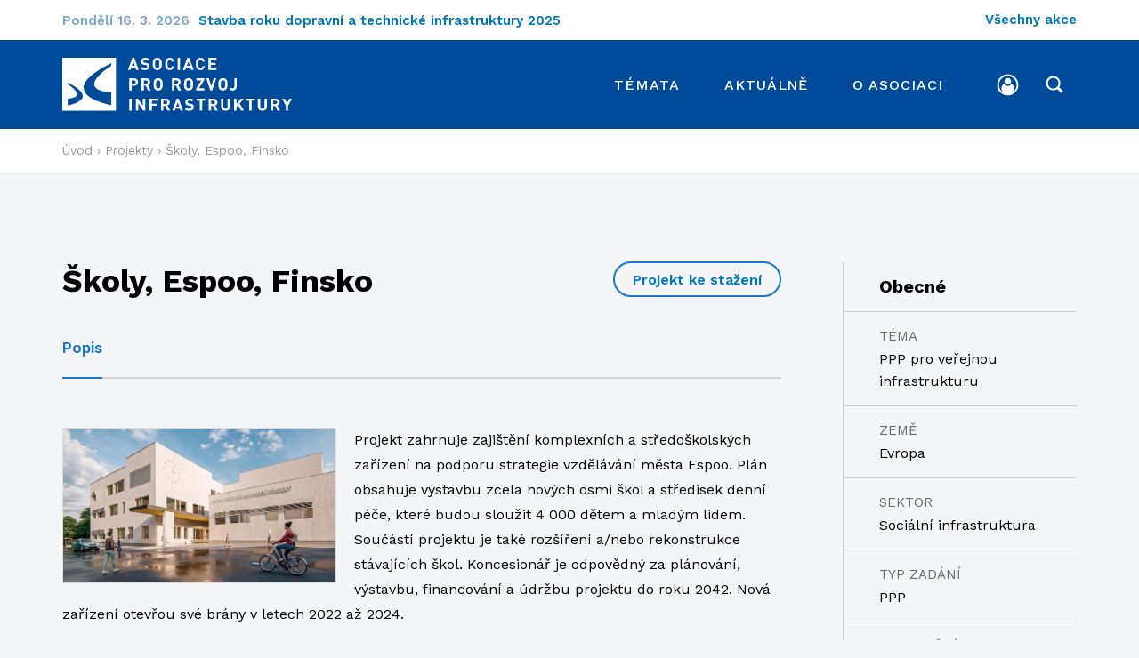

--- FILE ---
content_type: text/html; charset=UTF-8
request_url: https://www.ceskainfrastruktura.cz/projekty/skoly-espoo-finsko/
body_size: 9881
content:
<!DOCTYPE html><html lang=cs dir=ltr><head><title>Školy, Espoo, Finsko &#8211; Asociace pro rozvoj infrastruktury</title><link rel=profile href=http://gmpg.org/xfn/11><link rel=pingback href=https://www.ceskainfrastruktura.cz/xmlrpc.php><meta charset="UTF-8"><meta name="robots" content="index, follow"><meta http-equiv="X-UA-Compatible" content="IE=edge"><meta name="description" content=""><meta name="keywords" content=""><meta name="viewport" content="width=device-width, initial-scale=1.0"><meta name="facebook-domain-verification" content="11najujukp049452jnutk1wjls53wj"><link rel=apple-touch-icon sizes=180x180 href=https://www.ceskainfrastruktura.cz/wp-content/themes/wp/static/favicon/apple-touch-icon.png><link rel=icon type=image/png sizes=32x32 href=https://www.ceskainfrastruktura.cz/wp-content/themes/wp/static/favicon/favicon-32x32.png><link rel=icon type=image/png sizes=16x16 href=https://www.ceskainfrastruktura.cz/wp-content/themes/wp/static/favicon/favicon-16x16.png><link rel=manifest href=https://www.ceskainfrastruktura.cz/wp-content/themes/wp/static/favicon/site.webmanifest><link rel=mask-icon href=https://www.ceskainfrastruktura.cz/wp-content/themes/wp/static/favicon/safari-pinned-tab.svg?x47370 color=#5bbad5><link rel="shortcut icon" href=https://www.ceskainfrastruktura.cz/wp-content/themes/wp/static/favicon/favicon.ico?x47370><meta name="msapplication-TileColor" content="#da532c"><meta name="msapplication-config" content="https://www.ceskainfrastruktura.cz/wp-content/themes/wp/static/favicon/browserconfig.xml"><meta name="theme-color" content="#ffffff"><link href="https://fonts.googleapis.com/css?family=Work+Sans:400,500,600,700&display=swap&subset=latin-ext" rel=stylesheet><link rel=stylesheet href=https://www.ceskainfrastruktura.cz/wp-content/cache/minify/bddbb.css?x47370 media=all> <script>window.dataLayer=window.dataLayer||[];function gtag(){dataLayer.push(arguments);}
gtag('consent','default',{'analytics_storage':'denied','ad_storage':'denied','ad_user_data':'denied','ad_personalization':'denied'});</script>  <script>(function(w,d,s,l,i){w[l]=w[l]||[];w[l].push({'gtm.start':new Date().getTime(),event:'gtm.js'});var f=d.getElementsByTagName(s)[0],j=d.createElement(s),dl=l!='dataLayer'?'&l='+l:'';j.async=true;j.src='https://www.googletagmanager.com/gtm.js?id='+i+dl;f.parentNode.insertBefore(j,f);})(window,document,'script','dataLayer','GTM-WBQ4V34');</script>  <script type=text/plain data-category=analytics>gtag('consent','update',{'analytics_storage':'granted'});</script> <script type=text/plain data-category=marketing>gtag('consent','update',{'ad_storage':'granted','ad_user_data':'granted','ad_personalization':'granted'});</script> <meta property="og:title" content="Školy, Espoo, Finsko &#8211; Asociace pro rozvoj infrastruktury"><meta property="og:description" content=""><meta property="og:type" content="article"><meta property="og:url" content="https://www.ceskainfrastruktura.cz/projekty/skoly-espoo-finsko/"><meta property="og:site_name" content="Asociace pro rozvoj infrastruktury"><meta property="og:image" content="https://www.ceskainfrastruktura.cz/wp-content/themes/wp/img/opengraph_image.jpg"><style id=wp-img-auto-sizes-contain-inline-css>img:is([sizes=auto i],[sizes^="auto," i]){contain-intrinsic-size:3000px 1500px}</style><style id=classic-theme-styles-inline-css>/*! This file is auto-generated */
.wp-block-button__link{color:#fff;background-color:#32373c;border-radius:9999px;box-shadow:none;text-decoration:none;padding:calc(.667em + 2px) calc(1.333em + 2px);font-size:1.125em}.wp-block-file__button{background:#32373c;color:#fff;text-decoration:none}</style><link rel=stylesheet href=https://www.ceskainfrastruktura.cz/wp-content/cache/minify/2ead8.css?x47370 media=all> <script src="https://www.ceskainfrastruktura.cz/wp-includes/js/jquery/jquery.min.js?x47370" id=jquery-core-js></script> <script src="https://www.ceskainfrastruktura.cz/wp-includes/js/jquery/jquery-migrate.min.js?x47370" id=jquery-migrate-js></script> <script id=login-with-ajax-js-extra>var LWA={"ajaxurl":"https://www.ceskainfrastruktura.cz/wp-admin/admin-ajax.php","off":""};</script> <script src="https://www.ceskainfrastruktura.cz/wp-content/plugins/login-with-ajax/templates/login-with-ajax.legacy.min.js?x47370" id=login-with-ajax-js></script> <script src="https://www.ceskainfrastruktura.cz/wp-content/plugins/login-with-ajax/ajaxify/ajaxify.min.js?x47370" id=login-with-ajax-ajaxify-js></script> <link rel=canonical href=https://www.ceskainfrastruktura.cz/projekty/skoly-espoo-finsko/ ><link rel=shortlink href='https://www.ceskainfrastruktura.cz/?p=2097'><style id=wp-custom-css>.grecaptcha-badge{visibility:hidden}</style><style id=global-styles-inline-css>/*<![CDATA[*/:root{--wp--preset--aspect-ratio--square:1;--wp--preset--aspect-ratio--4-3:4/3;--wp--preset--aspect-ratio--3-4:3/4;--wp--preset--aspect-ratio--3-2:3/2;--wp--preset--aspect-ratio--2-3:2/3;--wp--preset--aspect-ratio--16-9:16/9;--wp--preset--aspect-ratio--9-16:9/16;--wp--preset--color--black:#000;--wp--preset--color--cyan-bluish-gray:#abb8c3;--wp--preset--color--white:#fff;--wp--preset--color--pale-pink:#f78da7;--wp--preset--color--vivid-red:#cf2e2e;--wp--preset--color--luminous-vivid-orange:#ff6900;--wp--preset--color--luminous-vivid-amber:#fcb900;--wp--preset--color--light-green-cyan:#7bdcb5;--wp--preset--color--vivid-green-cyan:#00d084;--wp--preset--color--pale-cyan-blue:#8ed1fc;--wp--preset--color--vivid-cyan-blue:#0693e3;--wp--preset--color--vivid-purple:#9b51e0;--wp--preset--gradient--vivid-cyan-blue-to-vivid-purple:linear-gradient(135deg,rgb(6,147,227) 0%,rgb(155,81,224) 100%);--wp--preset--gradient--light-green-cyan-to-vivid-green-cyan:linear-gradient(135deg,rgb(122,220,180) 0%,rgb(0,208,130) 100%);--wp--preset--gradient--luminous-vivid-amber-to-luminous-vivid-orange:linear-gradient(135deg,rgb(252,185,0) 0%,rgb(255,105,0) 100%);--wp--preset--gradient--luminous-vivid-orange-to-vivid-red:linear-gradient(135deg,rgb(255,105,0) 0%,rgb(207,46,46) 100%);--wp--preset--gradient--very-light-gray-to-cyan-bluish-gray:linear-gradient(135deg,rgb(238,238,238) 0%,rgb(169,184,195) 100%);--wp--preset--gradient--cool-to-warm-spectrum:linear-gradient(135deg,rgb(74,234,220) 0%,rgb(151,120,209) 20%,rgb(207,42,186) 40%,rgb(238,44,130) 60%,rgb(251,105,98) 80%,rgb(254,248,76) 100%);--wp--preset--gradient--blush-light-purple:linear-gradient(135deg,rgb(255,206,236) 0%,rgb(152,150,240) 100%);--wp--preset--gradient--blush-bordeaux:linear-gradient(135deg,rgb(254,205,165) 0%,rgb(254,45,45) 50%,rgb(107,0,62) 100%);--wp--preset--gradient--luminous-dusk:linear-gradient(135deg,rgb(255,203,112) 0%,rgb(199,81,192) 50%,rgb(65,88,208) 100%);--wp--preset--gradient--pale-ocean:linear-gradient(135deg,rgb(255,245,203) 0%,rgb(182,227,212) 50%,rgb(51,167,181) 100%);--wp--preset--gradient--electric-grass:linear-gradient(135deg,rgb(202,248,128) 0%,rgb(113,206,126) 100%);--wp--preset--gradient--midnight:linear-gradient(135deg,rgb(2,3,129) 0%,rgb(40,116,252) 100%);--wp--preset--font-size--small:13px;--wp--preset--font-size--medium:20px;--wp--preset--font-size--large:36px;--wp--preset--font-size--x-large:42px;--wp--preset--spacing--20:0.44rem;--wp--preset--spacing--30:0.67rem;--wp--preset--spacing--40:1rem;--wp--preset--spacing--50:1.5rem;--wp--preset--spacing--60:2.25rem;--wp--preset--spacing--70:3.38rem;--wp--preset--spacing--80:5.06rem;--wp--preset--shadow--natural:6px 6px 9px rgba(0, 0, 0, 0.2);--wp--preset--shadow--deep:12px 12px 50px rgba(0, 0, 0, 0.4);--wp--preset--shadow--sharp:6px 6px 0px rgba(0, 0, 0, 0.2);--wp--preset--shadow--outlined:6px 6px 0px -3px rgb(255, 255, 255), 6px 6px rgb(0, 0, 0);--wp--preset--shadow--crisp:6px 6px 0px rgb(0, 0, 0)}:where(.is-layout-flex){gap:0.5em}:where(.is-layout-grid){gap:0.5em}body .is-layout-flex{display:flex}.is-layout-flex{flex-wrap:wrap;align-items:center}.is-layout-flex>:is(*,div){margin:0}body .is-layout-grid{display:grid}.is-layout-grid>:is(*,div){margin:0}:where(.wp-block-columns.is-layout-flex){gap:2em}:where(.wp-block-columns.is-layout-grid){gap:2em}:where(.wp-block-post-template.is-layout-flex){gap:1.25em}:where(.wp-block-post-template.is-layout-grid){gap:1.25em}.has-black-color{color:var(--wp--preset--color--black) !important}.has-cyan-bluish-gray-color{color:var(--wp--preset--color--cyan-bluish-gray) !important}.has-white-color{color:var(--wp--preset--color--white) !important}.has-pale-pink-color{color:var(--wp--preset--color--pale-pink) !important}.has-vivid-red-color{color:var(--wp--preset--color--vivid-red) !important}.has-luminous-vivid-orange-color{color:var(--wp--preset--color--luminous-vivid-orange) !important}.has-luminous-vivid-amber-color{color:var(--wp--preset--color--luminous-vivid-amber) !important}.has-light-green-cyan-color{color:var(--wp--preset--color--light-green-cyan) !important}.has-vivid-green-cyan-color{color:var(--wp--preset--color--vivid-green-cyan) !important}.has-pale-cyan-blue-color{color:var(--wp--preset--color--pale-cyan-blue) !important}.has-vivid-cyan-blue-color{color:var(--wp--preset--color--vivid-cyan-blue) !important}.has-vivid-purple-color{color:var(--wp--preset--color--vivid-purple) !important}.has-black-background-color{background-color:var(--wp--preset--color--black) !important}.has-cyan-bluish-gray-background-color{background-color:var(--wp--preset--color--cyan-bluish-gray) !important}.has-white-background-color{background-color:var(--wp--preset--color--white) !important}.has-pale-pink-background-color{background-color:var(--wp--preset--color--pale-pink) !important}.has-vivid-red-background-color{background-color:var(--wp--preset--color--vivid-red) !important}.has-luminous-vivid-orange-background-color{background-color:var(--wp--preset--color--luminous-vivid-orange) !important}.has-luminous-vivid-amber-background-color{background-color:var(--wp--preset--color--luminous-vivid-amber) !important}.has-light-green-cyan-background-color{background-color:var(--wp--preset--color--light-green-cyan) !important}.has-vivid-green-cyan-background-color{background-color:var(--wp--preset--color--vivid-green-cyan) !important}.has-pale-cyan-blue-background-color{background-color:var(--wp--preset--color--pale-cyan-blue) !important}.has-vivid-cyan-blue-background-color{background-color:var(--wp--preset--color--vivid-cyan-blue) !important}.has-vivid-purple-background-color{background-color:var(--wp--preset--color--vivid-purple) !important}.has-black-border-color{border-color:var(--wp--preset--color--black) !important}.has-cyan-bluish-gray-border-color{border-color:var(--wp--preset--color--cyan-bluish-gray) !important}.has-white-border-color{border-color:var(--wp--preset--color--white) !important}.has-pale-pink-border-color{border-color:var(--wp--preset--color--pale-pink) !important}.has-vivid-red-border-color{border-color:var(--wp--preset--color--vivid-red) !important}.has-luminous-vivid-orange-border-color{border-color:var(--wp--preset--color--luminous-vivid-orange) !important}.has-luminous-vivid-amber-border-color{border-color:var(--wp--preset--color--luminous-vivid-amber) !important}.has-light-green-cyan-border-color{border-color:var(--wp--preset--color--light-green-cyan) !important}.has-vivid-green-cyan-border-color{border-color:var(--wp--preset--color--vivid-green-cyan) !important}.has-pale-cyan-blue-border-color{border-color:var(--wp--preset--color--pale-cyan-blue) !important}.has-vivid-cyan-blue-border-color{border-color:var(--wp--preset--color--vivid-cyan-blue) !important}.has-vivid-purple-border-color{border-color:var(--wp--preset--color--vivid-purple) !important}.has-vivid-cyan-blue-to-vivid-purple-gradient-background{background:var(--wp--preset--gradient--vivid-cyan-blue-to-vivid-purple) !important}.has-light-green-cyan-to-vivid-green-cyan-gradient-background{background:var(--wp--preset--gradient--light-green-cyan-to-vivid-green-cyan) !important}.has-luminous-vivid-amber-to-luminous-vivid-orange-gradient-background{background:var(--wp--preset--gradient--luminous-vivid-amber-to-luminous-vivid-orange) !important}.has-luminous-vivid-orange-to-vivid-red-gradient-background{background:var(--wp--preset--gradient--luminous-vivid-orange-to-vivid-red) !important}.has-very-light-gray-to-cyan-bluish-gray-gradient-background{background:var(--wp--preset--gradient--very-light-gray-to-cyan-bluish-gray) !important}.has-cool-to-warm-spectrum-gradient-background{background:var(--wp--preset--gradient--cool-to-warm-spectrum) !important}.has-blush-light-purple-gradient-background{background:var(--wp--preset--gradient--blush-light-purple) !important}.has-blush-bordeaux-gradient-background{background:var(--wp--preset--gradient--blush-bordeaux) !important}.has-luminous-dusk-gradient-background{background:var(--wp--preset--gradient--luminous-dusk) !important}.has-pale-ocean-gradient-background{background:var(--wp--preset--gradient--pale-ocean) !important}.has-electric-grass-gradient-background{background:var(--wp--preset--gradient--electric-grass) !important}.has-midnight-gradient-background{background:var(--wp--preset--gradient--midnight) !important}.has-small-font-size{font-size:var(--wp--preset--font-size--small) !important}.has-medium-font-size{font-size:var(--wp--preset--font-size--medium) !important}.has-large-font-size{font-size:var(--wp--preset--font-size--large) !important}.has-x-large-font-size{font-size:var(--wp--preset--font-size--x-large) !important}/*]]>*/</style></head><body> <noscript><iframe src="https://www.googletagmanager.com/ns.html?id=GTM-WBQ4V34" height=0 width=0 style=display:none;visibility:hidden></iframe></noscript><div class=hl-bar><div class=container><div class=row><div class=col-12><div class=inner><div class=item-list><div class=item><p class=date> Pondělí 16. 3. 2026</p><h3> <a href=https://www.ceskainfrastruktura.cz/akce/stavba-roku-dopravni-a-technicke-infrastruktury-2025/ > Stavba roku dopravní a technické infrastruktury 2025	<svg class="icon icon-icon-arr-r"><use xlink:href=https://www.ceskainfrastruktura.cz/wp-content/themes/wp/static/svg/svg-sprite.svg?x47370#icon-icon-arr-r /></svg>		</a></h3></div></div><div class=foot> <a href=https://www.ceskainfrastruktura.cz/akce/ > Všechny akce	</a></div></div></div></div></div></div><header class="header alt"><div class=h_1><div class=container><div class=row><div class=col-md-12><div class=header-inner><div class=header-l> <a href=https://www.ceskainfrastruktura.cz/ title="Asociace pro rozvoj infrastruktury" class=logo> <img src=https://www.ceskainfrastruktura.cz/wp-content/themes/wp/static/images/logo.svg?x47370 alt="Asociace pro rozvoj infrastruktury"> </a></div><div class=header-r><nav class=main-nav role=navigation><ul class=primary> <li> <a href=javascript:void(0) class=drop-trig data-content=drop-temata><span class=txt>Témata</span></a> </li> <li> <a href=javascript:void(0) class=drop-trig data-content=drop-aktualne><span class=txt>Aktuálně</span></a> </li> <li> <a href=javascript:void(0) class=drop-trig data-content=drop-asociace><span class=txt>O asociaci</span></a> </li></ul><ul class=secondary> <li> <a href=#prihlaseni class=modal-trigger> <svg class="icon icon-user"><use xlink:href=https://www.ceskainfrastruktura.cz/wp-content/themes/wp/static/svg/svg-sprite.svg?x47370#icon-user /></svg>		</a> </li> <li> <a href=javascript:void(0) class="drop-trig drop-search" data-content=drop-hledani> <svg class="icon icon-search"><use xlink:href=https://www.ceskainfrastruktura.cz/wp-content/themes/wp/static/svg/svg-sprite.svg?x47370#icon-search /></svg>		<svg class="icon icon-close"><use xlink:href=https://www.ceskainfrastruktura.cz/wp-content/themes/wp/static/svg/svg-sprite.svg?x47370#icon-close /></svg>		</a> </li></ul></nav><div class=nav-btn><div class=lines><div class=line-1></div><div class=line-2></div><div class=line-3></div></div></div></div></div></div></div></div></div><div class=h_2><div class="h-dropdown invert" id=drop-temata><div class=container><div class=row><div class="col-md-4 col-desc"><div class=head-item><p class=title>Témata</p><p>Aktivit máme plno, ale každá většinou patří do jedné ze zastřešujících oblastí, kterým se soustavně věnujeme.</p> <a href=https://www.ceskainfrastruktura.cz/temata/ class=more> Všechna témata	</a></div></div><div class=col-md-4><div class=head-item><ul> <li><a href=https://www.ceskainfrastruktura.cz/temata/ppp-pro-verejnou-infrastrukturu/ >PPP pro veřejnou infrastrukturu</a></li> <li><a href=https://www.ceskainfrastruktura.cz/temata/vysokorychlostni-trate-vrt/ >Vysokorychlostní tratě (VRT)</a></li> <li><a href=https://www.ceskainfrastruktura.cz/temata/bim-pro-dopravni-stavby/ >BIM pro dopravní stavby</a></li> <li><a href=https://www.ceskainfrastruktura.cz/temata/best-value/ >Metoda Best Value </a></li> <li><a href=https://www.ceskainfrastruktura.cz/temata/green-cities/ >Zelená města (Green Cities)</a></li> <li><a href=https://www.ceskainfrastruktura.cz/temata/urychleni-povolovacich-procesu/ >Urychlení povolovacích procesů</a></li></ul></div></div><div class=col-md-4><div class=head-item><ul> <li><a href=https://www.ceskainfrastruktura.cz/projekty/ >Archiv projektů</a></li> <li><a href=https://www.ceskainfrastruktura.cz/slovnicek-pojmu/ >Slovníček pojmů</a></li></ul></div></div></div></div></div><div class="h-dropdown invert" id=drop-aktualne><div class=container><div class=row><div class="col-md-4 col-desc"><div class=head-item><p class=title>Aktuálně</p><p>Pravidelně vás informujeme o aktivitách ARI a dění ve veřejné infrastruktuře nejen v ČR.</p></div></div><div class=col-md-2><div class=head-item><ul> <li><a href=https://www.ceskainfrastruktura.cz/zpravy/ >Zprávy</a></li> <li><a href=https://www.ceskainfrastruktura.cz/akce/ >Akce</a></li> <li><a href=https://www.ceskainfrastruktura.cz/videa/ >Videa</a></li> <li><a href=https://www.ceskainfrastruktura.cz/publikace/ >Publikace</a></li> <li><a href=https://www.ceskainfrastruktura.cz/nase-uspechy/ >Úspěchy</a></li> <li><a href=https://www.ceskainfrastruktura.cz/pro-media/ >Pro média</a></li></ul></div></div><div class="col-md-6 col-latest"><div class=head-item><p class=title>Nejnovější</p><div class="news news-latest"><div class=item-list><div class=item><div class=item-inner><div class=date><div clas=inner> <span class=day>24. 11.</span> <span class=year>2025</span></div></div><div class=text><div class=inner><h3><a href=https://www.ceskainfrastruktura.cz/zpravy/tz-dekarbonizace-stavebnictvi-jako-ukazatel-budouci-konkurenceschopnosti/ >TZ: Dekarbonizace stavebnictví jako ukazatel budoucí konkurenceschopnosti</a></h3><div class=cats><ul> <li> <a href=https://www.ceskainfrastruktura.cz/zpravy/ >Zprávy</a> </li> <li><a href=https://www.ceskainfrastruktura.cz/temata/green-cities>Zelená města (Green Cities)</a></li></ul></div></div></div></div></div></div></div></div></div></div></div></div><div class="h-dropdown invert" id=drop-asociace><div class=container><div class=row><div class="col-md-4 col-desc"><div class=head-item><p class=title>O asociaci</p><p>ARI je think-tank pro veřejnou infrastrukturu ČR. Sjednocuje a prosazuje dobrou mezinárodní praxi.</p> <a href=https://www.ceskainfrastruktura.cz/stante-se-clenem/ class="btn small">Výhody členství</a></div></div><div class=col-md-4><div class=head-item><ul> <li><a href=https://www.ceskainfrastruktura.cz/o-ari/ >O asociaci</a></li> <li><a href=https://www.ceskainfrastruktura.cz/clenove/ >Členové</a></li> <li><a href=https://www.ceskainfrastruktura.cz/stanovy/ >Stanovy</a></li> <li><a href=https://www.ceskainfrastruktura.cz/kontakt/ >Kontakt</a></li> <li><a href=https://www.ceskainfrastruktura.cz/o-ari/vzdelavaci-program-ari/ >Vzdělávací program ARI</a></li></ul></div></div></div></div></div><div class="h-dropdown narrow invert" id=drop-hledani><div class=container><div class=row><div class=col-12><form action=/ class="std form-search" method=get><div class=cell-set><div class=cell> <input type=text name=s class=text placeholder="Hledaný výraz" value> <button class="btn small">Hledej</button></div></div></form></div></div></div></div></div></header><div class=content><div class="block alpha omega alt-3"><div class=container><div class=row><div class=col-12><div class=breadcrumb><div class=inner><div> <svg class="icon icon-home"><use xlink:href=https://www.ceskainfrastruktura.cz/wp-content/themes/wp/static/svg/svg-sprite.svg?x47370#icon-home /></svg>  <span class=txt> <span property=itemListElement typeof=ListItem><a property=item typeof=WebPage href=https://www.ceskainfrastruktura.cz class=home ><span property=name>Úvod</span></a><meta property="position" content="1"></span> &rsaquo; <span property=itemListElement typeof=ListItem><a property=item typeof=WebPage title="Go to Projekty." href=https://www.ceskainfrastruktura.cz/projekty/ class="archive post-projekty-archive" ><span property=name>Projekty</span></a><meta property="position" content="2"></span> &rsaquo; <span class="post post-projekty current-item">Školy, Espoo, Finsko</span>  </span></div></div></div></div></div></div></div><div class=block><div class=container><div class=row><div class=col-12><form action class="std form-filter form-ajax"><div class=col2-r-set><div class=mainbar><div class=main-col><div class="main-head bilateral"><h1>Školy, Espoo, Finsko</h1> <a href=https://www.ceskainfrastruktura.cz/wp-content/uploads/2021/10/PPP-Projekt-Skoly-Espoo-Finsko-print.pdf class="btn line small">Projekt ke stažení</a></div><div class=tabs><div class="bar-filter left"><div class=bar-head>Co vás zajímá</div><div class=tab-nav><ul> <li> <a href=#popis class=label> Popis	</a> </li></ul></div></div><div class=tab-content><div class=tab name=#popis><div class=post><div class=entry><div class=post-text><div class=narrow-col-2><div class=entry><div class=page title="Page 1"><div class=layoutArea><div class=column><p><img fetchpriority=high decoding=async class="wp-image-2106 alignleft" src=https://www.ceskainfrastruktura.cz/wp-content/uploads/2021/10/Skola-Finsko.jpg alt width=308 height=174 srcset="https://www.ceskainfrastruktura.cz/wp-content/uploads/2021/10/Skola-Finsko.jpg 940w, https://www.ceskainfrastruktura.cz/wp-content/uploads/2021/10/Skola-Finsko-768x435.jpg 768w, https://www.ceskainfrastruktura.cz/wp-content/uploads/2021/10/Skola-Finsko-748x423.jpg 748w, https://www.ceskainfrastruktura.cz/wp-content/uploads/2021/10/Skola-Finsko-250x141.jpg 250w" sizes="(max-width: 308px) 100vw, 308px">Projekt zahrnuje zajištění komplexních a středoškolských zařízení na podporu strategie vzdělávání města Espoo. Plán obsahuje výstavbu zcela nových osmi škol a středisek denní péče, které budou sloužit 4 000 dětem a mladým lidem. Součástí projektu je také rozšíření a/nebo rekonstrukce stávajících škol.&nbsp;Koncesionář je odpovědný za plánování, výstavbu, financování a údržbu projektu do roku 2042.&nbsp;Nová zařízení otevřou své brány v letech 2022 až 2024.&nbsp;</p><ul> <li>Jedná se o první městský PPP projekt ve Finsku.&nbsp;Účelem je zlepšit jak prostředí vzdělávání pro žáky a studenty, tak pracovní&nbsp;podmínky pro učitele.</li> <li>Kromě toho, že jsou školy konkrétně navrženy tak, aby usnadňovaly využívání moderních pedagogických přístupů a používání IKT, budou také dodržovat vysoké standardy energetické účinnosti, čímž projektu přinesou další hodnotu z hlediska plnění cílů EU.</li> <li>Projekt zahrnuje investice zaměřené na zlepšení energetické účinnosti školních komplexů, stávajících i nových, aby byly v souladu s přísnějšími normami, jak jsou popsány ve vnitrostátních právních předpisech a prováděcí směrnici 2010/31/EU o energetické účinnosti budov.</li> <li>Projekt je v souladu s opatřeními na podporu strategie EU Horizont 2020, posílení zásob lidského kapitálu v členském státě, zlepšení přístupu k celoživotnímu vzdělávání, zlepšení kvality vzdělávání a kultivace lidského a sociálního kapitálu pro růst, zaměstnanost a&nbsp;</li></ul><p>„Tento projekt může ve Finsku skutečně změnit hru. Je to vynikající příklad toho, jak může veřejný sektor využít financování v rámci „Investičního plánu pro Evropu“ k získání soukromých investorů pro veřejné blaho“, uvedl viceprezident EIB Thomas Östros. „Finsko je na prvním místě v žebříčku úspěšného vzdělávání a je povzbudivé vidět, že stále investuje, aby poskytlo dětem to nejlepší možné zařízení pro studium.“</p><p>„Projekt má měřitelné cíle udržitelnosti a je prvním svého druhu, který má být realizován finskou samosprávou pro pozemní stavby“ , říká Henrik Normann, prezident a výkonný ředitel NIB. „Investice do vzdělávání v raném dětství umožní společnosti Espoo udržet malou velikost třídy a poskytnout pokročilé výukové prostředí. Očekává se, že to bude mít pozitivní účinky na akademické výsledky a trh práce“&nbsp;</p><p><strong>Více informací naleznete v popisu projektu <a href=https://www.ceskainfrastruktura.cz/wp-content/uploads/2021/10/PPP-Projekt-Skoly-Espoo-Finsko-print.pdf target=_blank rel=noopener>ZDE</a>.</strong></p><p><img decoding=async class="wp-image-2406 alignleft" src=https://www.ceskainfrastruktura.cz/wp-content/uploads/2021/04/Skola-Finsko1.jpg alt width=176 height=250 srcset="https://www.ceskainfrastruktura.cz/wp-content/uploads/2021/04/Skola-Finsko1.jpg 1046w, https://www.ceskainfrastruktura.cz/wp-content/uploads/2021/04/Skola-Finsko1-720x1024.jpg 720w, https://www.ceskainfrastruktura.cz/wp-content/uploads/2021/04/Skola-Finsko1-768x1093.jpg 768w, https://www.ceskainfrastruktura.cz/wp-content/uploads/2021/04/Skola-Finsko1-748x1064.jpg 748w, https://www.ceskainfrastruktura.cz/wp-content/uploads/2021/04/Skola-Finsko1-176x250.jpg 176w" sizes="(max-width: 176px) 100vw, 176px"> <img decoding=async class="wp-image-2407 alignleft" src=https://www.ceskainfrastruktura.cz/wp-content/uploads/2021/04/Skola-Finsko2.jpg alt width=176 height=250 srcset="https://www.ceskainfrastruktura.cz/wp-content/uploads/2021/04/Skola-Finsko2.jpg 1046w, https://www.ceskainfrastruktura.cz/wp-content/uploads/2021/04/Skola-Finsko2-721x1024.jpg 721w, https://www.ceskainfrastruktura.cz/wp-content/uploads/2021/04/Skola-Finsko2-768x1091.jpg 768w, https://www.ceskainfrastruktura.cz/wp-content/uploads/2021/04/Skola-Finsko2-748x1063.jpg 748w, https://www.ceskainfrastruktura.cz/wp-content/uploads/2021/04/Skola-Finsko2-176x250.jpg 176w" sizes="(max-width: 176px) 100vw, 176px"> <img decoding=async class="wp-image-2408 alignleft" src=https://www.ceskainfrastruktura.cz/wp-content/uploads/2021/04/Skola-Finsko3.jpg alt width=178 height=250 srcset="https://www.ceskainfrastruktura.cz/wp-content/uploads/2021/04/Skola-Finsko3.jpg 1050w, https://www.ceskainfrastruktura.cz/wp-content/uploads/2021/04/Skola-Finsko3-727x1024.jpg 727w, https://www.ceskainfrastruktura.cz/wp-content/uploads/2021/04/Skola-Finsko3-768x1081.jpg 768w, https://www.ceskainfrastruktura.cz/wp-content/uploads/2021/04/Skola-Finsko3-748x1053.jpg 748w, https://www.ceskainfrastruktura.cz/wp-content/uploads/2021/04/Skola-Finsko3-178x250.jpg 178w" sizes="(max-width: 178px) 100vw, 178px"></p></div></div></div></div></div></div><div class=narrow-col-2></div></div></div></div></div></div></div></div><div class=sidebar><div class=sidebar-inner><div class=main-head><p class=h1>Školy, Espoo, Finsko</p> <a href=https://www.ceskainfrastruktura.cz/wp-content/uploads/2021/10/PPP-Projekt-Skoly-Espoo-Finsko-print.pdf class="btn line small">Projekt ke stažení</a></div><div class=sideinfo><div class=item><h3 class="smaller last">Obecné</h3></div><div class=item><dl><dt>Téma</dt><dd>PPP pro veřejnou infrastrukturu</dd></dl></div><div class=item><dl><dt>Země</dt><dd> Evropa</dd></dl></div><div class=item><dl><dt>Sektor</dt><dd> Sociální infrastruktura</dd></dl></div><div class=item><dl><dt>Typ zadání</dt><dd> PPP</dd></dl></div><div class=item><dl><dt>Investiční hodnota</dt><dd>4 300 mil. Kč (EUR 166 mil.)</dd></dl></div><div class=item><dl><dt>Termín realizace</dt><dd>2020 – zahájení realizace projektu koncesionářem</dd></dl></div></div><div class=sideinfo><div class=item><h3 class="smaller last">Zadavatel</h3></div><div class=item><dl><dt>Zadavatel</dt><dd>Rada města Espoo, Finsko</dd></dl></div><div class=item><dl><dt>Kontakt</dt><dd><p><a href="tel:+420 731 635 035">+420 731 635 035</a></p><p><a href=mailto:jan.brazda@pwc.com>jan.brazda@pwc.com</a></p></dd></dl></div><div class=item><dl><dt>Web</dt><dd><a href=https://www.espoo.fi/fi target=_blank rel=noopener>espoo.fi/fi</a></dd></dl></div></div><div class=shadow></div></div></div></div></form></div></div></div></div></div><div class="block alt-2 alpha omega"><div class=container><div class=row><div class=col-12><div class=supfooter><div class="footer-wrap invert"><div class=footer-main><div class=row><div class="col-lg-5 col-xl-5"><div class=footer-members><div class=footer-side><div class=block><h2 class="small">Staňte se členem a&nbsp;získejte výhody</h2> <a href=https://www.ceskainfrastruktura.cz/stante-se-clenem/ class="btn alt line">Více o členství</a></div></div><div class=footer-side-2><div class=block><div class=advantages><ol> <li> Přístup ke strategickým informacím a kontaktům. </li> <li> Dialog s vedoucími představiteli veřejné správy. </li> <li> Sílu pro změnu. </li></ol></div></div></div></div></div><div class="col-lg-7 col-xl-7"><div class=member-logos><div class=block><div class="item-list row"><div class="item col-6 col-sm-4"><div class=frame> <img data-src=https://www.ceskainfrastruktura.cz/wp-content/uploads/2019/07/metrostav.svg?x47370 alt="Metrostav a.s." class=lazyload></div></div><div class="item col-6 col-sm-4"><div class=frame> <img data-src=https://www.ceskainfrastruktura.cz/wp-content/uploads/2019/07/mott-macdonald.svg?x47370 alt="Mott MacDonald CZ, spol. s r.o." class=lazyload></div></div><div class="item col-6 col-sm-4"><div class=frame style="max-width: 6.25rem;"> <img data-src=https://www.ceskainfrastruktura.cz/wp-content/uploads/2019/07/pwc.svg?x47370 alt="PricewaterhouseCoopers Česká republika, s.r.o." class=lazyload></div></div><div class="item col-6 col-sm-4"><div class=frame style="max-width: 8.125rem;"> <img data-src=https://www.ceskainfrastruktura.cz/wp-content/uploads/2023/05/sudop-250x86.png alt="SUDOP GROUP a.s." class=lazyload></div></div><div class="item col-6 col-sm-4"><div class=frame> <img data-src=https://www.ceskainfrastruktura.cz/wp-content/uploads/2019/07/valbek.svg?x47370 alt="Valbek EU, a.s." class=lazyload></div></div><div class="item col-6 col-sm-4"><div class=frame> <img data-src=https://www.ceskainfrastruktura.cz/wp-content/uploads/2019/07/white-and-case.svg?x47370 alt="White &#038; Case (Europe) LLP, organizační složka" class=lazyload></div></div><div class="item col-6 col-sm-4"><div class=frame style="max-width: 5.625rem;"> <img data-src=https://www.ceskainfrastruktura.cz/wp-content/uploads/2019/07/csob.svg?x47370 alt=ČSOB class=lazyload></div></div><div class="item col-6 col-sm-4"><div class=frame style="max-width: 11.25rem;"> <img data-src=https://www.ceskainfrastruktura.cz/wp-content/uploads/2019/07/havel-partners.png alt="Havel &#038; Partners s.r.o., AK" class=lazyload></div></div><div class="item col-6 col-sm-4"><div class=frame> <img data-src=https://www.ceskainfrastruktura.cz/wp-content/uploads/2019/07/hochtief.svg?x47370 alt="Hochtief CZ" class=lazyload></div></div></div><div class=foot> <a href=https://www.ceskainfrastruktura.cz/clenove/ class=more> Zobrazit všechny členy </a></div></div><div class=divider><div class=triangle></div></div></div></div></div></div></div></div></div></div></div></div><footer class=footer><div class=f_1><div class=container><div class=row><div class=col-12><div class=footer-wrap><div class=footer-side><div class=social-list><ul> <li> <a href=https://www.facebook.com/CzechInfra target=_blank rel=noopener aria-label=Facebook> <svg class="icon icon-fb"><use xlink:href=https://www.ceskainfrastruktura.cz/wp-content/themes/wp/static/svg/svg-sprite.svg?x47370#icon-fb /></svg>  </a> </li> <li> <a href=https://www.youtube.com/channel/UCvDkAXulbenfn8XlKyghvpw/featured target=_blank rel=noopener aria-label=Youtube> <svg class="icon icon-yt"><use xlink:href=https://www.ceskainfrastruktura.cz/wp-content/themes/wp/static/svg/svg-sprite.svg?x47370#icon-yt /></svg>  </a> </li> <li> <a href=https://www.linkedin.com/company/asociace-rozvoj-infrastruktury target=_blank rel=noopener aria-label="Linked In"> <svg class="icon icon-linked"><use xlink:href=https://www.ceskainfrastruktura.cz/wp-content/themes/wp/static/svg/svg-sprite.svg?x47370#icon-linked /></svg>  </a> </li> <li> <a href=https://twitter.com/ARI_PPP_CZ target=_blank rel=noopener aria-label=Twitter> <svg class="icon icon-twitter"><use xlink:href=https://www.ceskainfrastruktura.cz/wp-content/themes/wp/static/svg/svg-sprite.svg?x47370#icon-twitter /></svg>  </a> </li></ul></div> <img src=https://www.ceskainfrastruktura.cz/wp-content/themes/wp/static/images/logo.svg?x47370 alt="Asociace pro rozvoj infrastruktury"></div><div class=footer-main><div class=row><div class="col-md-12 col-lg-4 col-xl-3 offset-xl-1 offset-xxl-2"><div class=foot-item><h3>Témata</h3><ul> <li><a href=https://www.ceskainfrastruktura.cz/temata/ppp-pro-verejnou-infrastrukturu/ >PPP pro veřejnou infrastrukturu</a></li> <li><a href=https://www.ceskainfrastruktura.cz/temata/vysokorychlostni-trate-vrt/ >Vysokorychlostní tratě (VRT)</a></li> <li><a href=https://www.ceskainfrastruktura.cz/temata/bim-pro-dopravni-stavby/ >BIM pro dopravní stavby</a></li> <li><a href=https://www.ceskainfrastruktura.cz/temata/best-value/ >Metoda Best Value </a></li> <li><a href=https://www.ceskainfrastruktura.cz/temata/green-cities/ >Zelená města (Green Cities)</a></li> <li><a href=https://www.ceskainfrastruktura.cz/temata/urychleni-povolovacich-procesu/ >Urychlení povolovacích procesů</a></li></ul><ul> <li><a href=https://www.ceskainfrastruktura.cz/projekty/ >Archiv projektů</a></li> <li><a href=https://www.ceskainfrastruktura.cz/slovnicek-pojmu/ >Slovníček pojmů</a></li></ul></div></div><div class="col-6 col-sm-4 col-lg-2 col-xl-2"><div class=foot-item><h3>Aktuálně</h3><ul> <li><a href=https://www.ceskainfrastruktura.cz/zpravy/ >Zprávy</a></li> <li><a href=https://www.ceskainfrastruktura.cz/akce/ >Akce</a></li> <li><a href=https://www.ceskainfrastruktura.cz/publikace/ >Publikace</a></li> <li><a href=https://www.ceskainfrastruktura.cz/nase-uspechy/ >Úspěchy</a></li> <li><a href=https://www.ceskainfrastruktura.cz/pro-media/ >Pro média</a></li></ul></div></div><div class="col-6 col-sm-4 col-lg-3 col-xl-2"><div class=foot-item><h3>O ARI</h3><ul> <li><a href=https://www.ceskainfrastruktura.cz/o-ari/ >Poslání a cíle</a></li> <li><a href=https://www.ceskainfrastruktura.cz/stanovy/ >Stanovy</a></li> <li><a href=https://www.ceskainfrastruktura.cz/clenove/ >Členové</a></li> <li><a href=https://www.ceskainfrastruktura.cz/stante-se-clenem/ >Staňte se členem</a></li> <li><a href=https://www.ceskainfrastruktura.cz/kontakt/ >Kontakt</a></li></ul></div></div><div class="col-sm-4 col-lg-3 col-xl-3"><div class=foot-item><div class=quick-contact><h3>Rychlý kontakt</h3><ul> <li class=bold>Asociace pro rozvoj infrastruktury, z.s.</li> <li><a href=mailto:office@ceskainfrastruktura.cz>office@ceskainfrastruktura.cz</a></li> <li>Václavské náměstí 2132/47</li> <li>110 00 Praha 1</li> <li>Česká republika</li> <li><a href=tel:></a></li></ul></div></div></div></div></div></div></div></div></div></div><div class=f_2><div class=container><div class=row><div class=col-12><div class=inner><p class=copy>&copy; Asociace pro rozvoj infrastruktury 2019 - 2026</p> <a href=http://www.martinwinkler.cz class=mw target=_blank rel=noopener> <span class=text>Webové stránky Brno</span> <svg class="icon icon-mw"><use xlink:href=https://www.ceskainfrastruktura.cz/wp-content/themes/wp/static/svg/mw.svg?x47370#icon-mw /></svg> </a></div></div></div></div></footer><div class=modal id=prihlaseni><div class=modal-box-wrap><div class=modal-box> <a href=javascript:void(0) class=modal-close aria-label=Zavřít> <svg class="icon icon-close"><use xlink:href=https://www.ceskainfrastruktura.cz/wp-content/themes/wp/static/svg/svg-sprite.svg?x47370#icon-close /></svg>  </a><div class=modal-content><p class=h4> Přihlášení</p><div class="lwa lwa-default"><form class="std lwa-form form-login" action="https://www.ceskainfrastruktura.cz/mw-admin/?template=default" method=post> <span class=lwa-status></span><div class=cell-set><div class=cell> <label for=email>E-mail</label> <input class=text type=text name=log id=email></div><div class=cell> <label for=heslo>Heslo</label> <input class=text type=password name=pwd id=heslo></div></div><div class=foot> <input type=submit name=wp-submit id=lwa_wp-submit class="btn small" value="Přihlásit se" tabindex=100><input type=hidden name=lwa_profile_link value=1> <input type=hidden name=login-with-ajax value=login><a class="lwa-links-remember link" href="https://www.ceskainfrastruktura.cz/mw-admin/?action=lostpassword&#038;template=default"> Zapomenuté heslo? </a></div></form><form class="form-remember lwa-remember std" action="https://www.ceskainfrastruktura.cz/mw-admin/?action=lostpassword&#038;template=default" method=post> <span class=lwa-status></span><p class=h4> Zapomenuté heslo</p><div class=cell-set><div class=cell> <input type=text name=user_login class="lwa-user-remember text" value=E-mail onfocus="if(this.value == 'E-mail'){this.value = '';}" onblur="if(this.value == ''){this.value = 'E-mail'}"></div><div class="cell last"> <input type=submit value="Obnovit heslo" class="lwa-button-remember btn small"> <input type=hidden name=login-with-ajax value=remember></div></div></form></div></div><div class="modal-content alt"><p class=h5>Chcete se zaregistrovat?</p> <a href=https://www.ceskainfrastruktura.cz/stante-se-clenem/ class="btn small line"> Staňte se naším členem </a></div></div></div></div>  <script src=https://www.ceskainfrastruktura.cz/wp-content/themes/wp/static/js/scripts.js?x47370></script> <link rel=stylesheet href=https://www.ceskainfrastruktura.cz/wp-content/cache/minify/62bda.css?x47370 media=all> <script src=https://www.ceskainfrastruktura.cz/wp-content/themes/wp/static/js/ext/cc.js?x47370></script>  <script type=speculationrules>{"prefetch":[{"source":"document","where":{"and":[{"href_matches":"/*"},{"not":{"href_matches":["/wp-*.php","/wp-admin/*","/wp-content/uploads/*","/wp-content/*","/wp-content/plugins/*","/wp-content/themes/wp/*","/*\\?(.+)"]}},{"not":{"selector_matches":"a[rel~=\"nofollow\"]"}},{"not":{"selector_matches":".no-prefetch, .no-prefetch a"}}]},"eagerness":"conservative"}]}</script> <script src="https://www.ceskainfrastruktura.cz/wp-includes/js/dist/hooks.min.js?x47370" id=wp-hooks-js></script> <script src="https://www.ceskainfrastruktura.cz/wp-includes/js/dist/i18n.min.js?x47370" id=wp-i18n-js></script> <script id=wp-i18n-js-after>wp.i18n.setLocaleData({'text direction\u0004ltr':['ltr']});</script> <script src="https://www.ceskainfrastruktura.cz/wp-content/plugins/contact-form-7/includes/swv/js/index.js?x47370" id=swv-js></script> <script id=contact-form-7-js-translations>/*<![CDATA[*/(function(domain,translations){var localeData=translations.locale_data[domain]||translations.locale_data.messages;localeData[""].domain=domain;wp.i18n.setLocaleData(localeData,domain);})("contact-form-7",{"translation-revision-date":"2023-10-09 09:06:37+0000","generator":"GlotPress\/4.0.1","domain":"messages","locale_data":{"messages":{"":{"domain":"messages","plural-forms":"nplurals=3; plural=(n == 1) ? 0 : ((n >= 2 && n <= 4) ? 1 : 2);","lang":"cs_CZ"},"Error:":["Chyba:"]}},"comment":{"reference":"includes\/js\/index.js"}});/*]]>*/</script> <script id=contact-form-7-js-before>var wpcf7={"api":{"root":"https:\/\/www.ceskainfrastruktura.cz\/wp-json\/","namespace":"contact-form-7\/v1"},"cached":1};</script> <script src="https://www.ceskainfrastruktura.cz/wp-content/plugins/contact-form-7/includes/js/index.js?x47370" id=contact-form-7-js></script> <script src="https://www.ceskainfrastruktura.cz/wp-content/plugins/cf7-repeatable-fields/dist/scripts.js?x47370" id=wpcf7-field-group-script-js></script> <script id=newsletter-js-extra>var newsletter_data={"action_url":"https://www.ceskainfrastruktura.cz/wp-admin/admin-ajax.php"};</script> <script src="https://www.ceskainfrastruktura.cz/wp-content/plugins/newsletter/main.js?x47370" id=newsletter-js></script> <script src="https://www.google.com/recaptcha/api.js?render=6LdrM10rAAAAACVSYZCjp48qsh-D5p6oMqan2sl0&amp;ver=3.0" id=google-recaptcha-js></script> <script src="https://www.ceskainfrastruktura.cz/wp-includes/js/dist/vendor/wp-polyfill.min.js?x47370" id=wp-polyfill-js></script> <script id=wpcf7-recaptcha-js-before>var wpcf7_recaptcha={"sitekey":"6LdrM10rAAAAACVSYZCjp48qsh-D5p6oMqan2sl0","actions":{"homepage":"homepage","contactform":"contactform"}};</script> <script src="https://www.ceskainfrastruktura.cz/wp-content/plugins/contact-form-7/modules/recaptcha/index.js?x47370" id=wpcf7-recaptcha-js></script> </body></html>

--- FILE ---
content_type: text/html; charset=utf-8
request_url: https://www.google.com/recaptcha/api2/anchor?ar=1&k=6LdrM10rAAAAACVSYZCjp48qsh-D5p6oMqan2sl0&co=aHR0cHM6Ly93d3cuY2Vza2FpbmZyYXN0cnVrdHVyYS5jejo0NDM.&hl=en&v=PoyoqOPhxBO7pBk68S4YbpHZ&size=invisible&anchor-ms=20000&execute-ms=30000&cb=9h4s95z4235h
body_size: 49754
content:
<!DOCTYPE HTML><html dir="ltr" lang="en"><head><meta http-equiv="Content-Type" content="text/html; charset=UTF-8">
<meta http-equiv="X-UA-Compatible" content="IE=edge">
<title>reCAPTCHA</title>
<style type="text/css">
/* cyrillic-ext */
@font-face {
  font-family: 'Roboto';
  font-style: normal;
  font-weight: 400;
  font-stretch: 100%;
  src: url(//fonts.gstatic.com/s/roboto/v48/KFO7CnqEu92Fr1ME7kSn66aGLdTylUAMa3GUBHMdazTgWw.woff2) format('woff2');
  unicode-range: U+0460-052F, U+1C80-1C8A, U+20B4, U+2DE0-2DFF, U+A640-A69F, U+FE2E-FE2F;
}
/* cyrillic */
@font-face {
  font-family: 'Roboto';
  font-style: normal;
  font-weight: 400;
  font-stretch: 100%;
  src: url(//fonts.gstatic.com/s/roboto/v48/KFO7CnqEu92Fr1ME7kSn66aGLdTylUAMa3iUBHMdazTgWw.woff2) format('woff2');
  unicode-range: U+0301, U+0400-045F, U+0490-0491, U+04B0-04B1, U+2116;
}
/* greek-ext */
@font-face {
  font-family: 'Roboto';
  font-style: normal;
  font-weight: 400;
  font-stretch: 100%;
  src: url(//fonts.gstatic.com/s/roboto/v48/KFO7CnqEu92Fr1ME7kSn66aGLdTylUAMa3CUBHMdazTgWw.woff2) format('woff2');
  unicode-range: U+1F00-1FFF;
}
/* greek */
@font-face {
  font-family: 'Roboto';
  font-style: normal;
  font-weight: 400;
  font-stretch: 100%;
  src: url(//fonts.gstatic.com/s/roboto/v48/KFO7CnqEu92Fr1ME7kSn66aGLdTylUAMa3-UBHMdazTgWw.woff2) format('woff2');
  unicode-range: U+0370-0377, U+037A-037F, U+0384-038A, U+038C, U+038E-03A1, U+03A3-03FF;
}
/* math */
@font-face {
  font-family: 'Roboto';
  font-style: normal;
  font-weight: 400;
  font-stretch: 100%;
  src: url(//fonts.gstatic.com/s/roboto/v48/KFO7CnqEu92Fr1ME7kSn66aGLdTylUAMawCUBHMdazTgWw.woff2) format('woff2');
  unicode-range: U+0302-0303, U+0305, U+0307-0308, U+0310, U+0312, U+0315, U+031A, U+0326-0327, U+032C, U+032F-0330, U+0332-0333, U+0338, U+033A, U+0346, U+034D, U+0391-03A1, U+03A3-03A9, U+03B1-03C9, U+03D1, U+03D5-03D6, U+03F0-03F1, U+03F4-03F5, U+2016-2017, U+2034-2038, U+203C, U+2040, U+2043, U+2047, U+2050, U+2057, U+205F, U+2070-2071, U+2074-208E, U+2090-209C, U+20D0-20DC, U+20E1, U+20E5-20EF, U+2100-2112, U+2114-2115, U+2117-2121, U+2123-214F, U+2190, U+2192, U+2194-21AE, U+21B0-21E5, U+21F1-21F2, U+21F4-2211, U+2213-2214, U+2216-22FF, U+2308-230B, U+2310, U+2319, U+231C-2321, U+2336-237A, U+237C, U+2395, U+239B-23B7, U+23D0, U+23DC-23E1, U+2474-2475, U+25AF, U+25B3, U+25B7, U+25BD, U+25C1, U+25CA, U+25CC, U+25FB, U+266D-266F, U+27C0-27FF, U+2900-2AFF, U+2B0E-2B11, U+2B30-2B4C, U+2BFE, U+3030, U+FF5B, U+FF5D, U+1D400-1D7FF, U+1EE00-1EEFF;
}
/* symbols */
@font-face {
  font-family: 'Roboto';
  font-style: normal;
  font-weight: 400;
  font-stretch: 100%;
  src: url(//fonts.gstatic.com/s/roboto/v48/KFO7CnqEu92Fr1ME7kSn66aGLdTylUAMaxKUBHMdazTgWw.woff2) format('woff2');
  unicode-range: U+0001-000C, U+000E-001F, U+007F-009F, U+20DD-20E0, U+20E2-20E4, U+2150-218F, U+2190, U+2192, U+2194-2199, U+21AF, U+21E6-21F0, U+21F3, U+2218-2219, U+2299, U+22C4-22C6, U+2300-243F, U+2440-244A, U+2460-24FF, U+25A0-27BF, U+2800-28FF, U+2921-2922, U+2981, U+29BF, U+29EB, U+2B00-2BFF, U+4DC0-4DFF, U+FFF9-FFFB, U+10140-1018E, U+10190-1019C, U+101A0, U+101D0-101FD, U+102E0-102FB, U+10E60-10E7E, U+1D2C0-1D2D3, U+1D2E0-1D37F, U+1F000-1F0FF, U+1F100-1F1AD, U+1F1E6-1F1FF, U+1F30D-1F30F, U+1F315, U+1F31C, U+1F31E, U+1F320-1F32C, U+1F336, U+1F378, U+1F37D, U+1F382, U+1F393-1F39F, U+1F3A7-1F3A8, U+1F3AC-1F3AF, U+1F3C2, U+1F3C4-1F3C6, U+1F3CA-1F3CE, U+1F3D4-1F3E0, U+1F3ED, U+1F3F1-1F3F3, U+1F3F5-1F3F7, U+1F408, U+1F415, U+1F41F, U+1F426, U+1F43F, U+1F441-1F442, U+1F444, U+1F446-1F449, U+1F44C-1F44E, U+1F453, U+1F46A, U+1F47D, U+1F4A3, U+1F4B0, U+1F4B3, U+1F4B9, U+1F4BB, U+1F4BF, U+1F4C8-1F4CB, U+1F4D6, U+1F4DA, U+1F4DF, U+1F4E3-1F4E6, U+1F4EA-1F4ED, U+1F4F7, U+1F4F9-1F4FB, U+1F4FD-1F4FE, U+1F503, U+1F507-1F50B, U+1F50D, U+1F512-1F513, U+1F53E-1F54A, U+1F54F-1F5FA, U+1F610, U+1F650-1F67F, U+1F687, U+1F68D, U+1F691, U+1F694, U+1F698, U+1F6AD, U+1F6B2, U+1F6B9-1F6BA, U+1F6BC, U+1F6C6-1F6CF, U+1F6D3-1F6D7, U+1F6E0-1F6EA, U+1F6F0-1F6F3, U+1F6F7-1F6FC, U+1F700-1F7FF, U+1F800-1F80B, U+1F810-1F847, U+1F850-1F859, U+1F860-1F887, U+1F890-1F8AD, U+1F8B0-1F8BB, U+1F8C0-1F8C1, U+1F900-1F90B, U+1F93B, U+1F946, U+1F984, U+1F996, U+1F9E9, U+1FA00-1FA6F, U+1FA70-1FA7C, U+1FA80-1FA89, U+1FA8F-1FAC6, U+1FACE-1FADC, U+1FADF-1FAE9, U+1FAF0-1FAF8, U+1FB00-1FBFF;
}
/* vietnamese */
@font-face {
  font-family: 'Roboto';
  font-style: normal;
  font-weight: 400;
  font-stretch: 100%;
  src: url(//fonts.gstatic.com/s/roboto/v48/KFO7CnqEu92Fr1ME7kSn66aGLdTylUAMa3OUBHMdazTgWw.woff2) format('woff2');
  unicode-range: U+0102-0103, U+0110-0111, U+0128-0129, U+0168-0169, U+01A0-01A1, U+01AF-01B0, U+0300-0301, U+0303-0304, U+0308-0309, U+0323, U+0329, U+1EA0-1EF9, U+20AB;
}
/* latin-ext */
@font-face {
  font-family: 'Roboto';
  font-style: normal;
  font-weight: 400;
  font-stretch: 100%;
  src: url(//fonts.gstatic.com/s/roboto/v48/KFO7CnqEu92Fr1ME7kSn66aGLdTylUAMa3KUBHMdazTgWw.woff2) format('woff2');
  unicode-range: U+0100-02BA, U+02BD-02C5, U+02C7-02CC, U+02CE-02D7, U+02DD-02FF, U+0304, U+0308, U+0329, U+1D00-1DBF, U+1E00-1E9F, U+1EF2-1EFF, U+2020, U+20A0-20AB, U+20AD-20C0, U+2113, U+2C60-2C7F, U+A720-A7FF;
}
/* latin */
@font-face {
  font-family: 'Roboto';
  font-style: normal;
  font-weight: 400;
  font-stretch: 100%;
  src: url(//fonts.gstatic.com/s/roboto/v48/KFO7CnqEu92Fr1ME7kSn66aGLdTylUAMa3yUBHMdazQ.woff2) format('woff2');
  unicode-range: U+0000-00FF, U+0131, U+0152-0153, U+02BB-02BC, U+02C6, U+02DA, U+02DC, U+0304, U+0308, U+0329, U+2000-206F, U+20AC, U+2122, U+2191, U+2193, U+2212, U+2215, U+FEFF, U+FFFD;
}
/* cyrillic-ext */
@font-face {
  font-family: 'Roboto';
  font-style: normal;
  font-weight: 500;
  font-stretch: 100%;
  src: url(//fonts.gstatic.com/s/roboto/v48/KFO7CnqEu92Fr1ME7kSn66aGLdTylUAMa3GUBHMdazTgWw.woff2) format('woff2');
  unicode-range: U+0460-052F, U+1C80-1C8A, U+20B4, U+2DE0-2DFF, U+A640-A69F, U+FE2E-FE2F;
}
/* cyrillic */
@font-face {
  font-family: 'Roboto';
  font-style: normal;
  font-weight: 500;
  font-stretch: 100%;
  src: url(//fonts.gstatic.com/s/roboto/v48/KFO7CnqEu92Fr1ME7kSn66aGLdTylUAMa3iUBHMdazTgWw.woff2) format('woff2');
  unicode-range: U+0301, U+0400-045F, U+0490-0491, U+04B0-04B1, U+2116;
}
/* greek-ext */
@font-face {
  font-family: 'Roboto';
  font-style: normal;
  font-weight: 500;
  font-stretch: 100%;
  src: url(//fonts.gstatic.com/s/roboto/v48/KFO7CnqEu92Fr1ME7kSn66aGLdTylUAMa3CUBHMdazTgWw.woff2) format('woff2');
  unicode-range: U+1F00-1FFF;
}
/* greek */
@font-face {
  font-family: 'Roboto';
  font-style: normal;
  font-weight: 500;
  font-stretch: 100%;
  src: url(//fonts.gstatic.com/s/roboto/v48/KFO7CnqEu92Fr1ME7kSn66aGLdTylUAMa3-UBHMdazTgWw.woff2) format('woff2');
  unicode-range: U+0370-0377, U+037A-037F, U+0384-038A, U+038C, U+038E-03A1, U+03A3-03FF;
}
/* math */
@font-face {
  font-family: 'Roboto';
  font-style: normal;
  font-weight: 500;
  font-stretch: 100%;
  src: url(//fonts.gstatic.com/s/roboto/v48/KFO7CnqEu92Fr1ME7kSn66aGLdTylUAMawCUBHMdazTgWw.woff2) format('woff2');
  unicode-range: U+0302-0303, U+0305, U+0307-0308, U+0310, U+0312, U+0315, U+031A, U+0326-0327, U+032C, U+032F-0330, U+0332-0333, U+0338, U+033A, U+0346, U+034D, U+0391-03A1, U+03A3-03A9, U+03B1-03C9, U+03D1, U+03D5-03D6, U+03F0-03F1, U+03F4-03F5, U+2016-2017, U+2034-2038, U+203C, U+2040, U+2043, U+2047, U+2050, U+2057, U+205F, U+2070-2071, U+2074-208E, U+2090-209C, U+20D0-20DC, U+20E1, U+20E5-20EF, U+2100-2112, U+2114-2115, U+2117-2121, U+2123-214F, U+2190, U+2192, U+2194-21AE, U+21B0-21E5, U+21F1-21F2, U+21F4-2211, U+2213-2214, U+2216-22FF, U+2308-230B, U+2310, U+2319, U+231C-2321, U+2336-237A, U+237C, U+2395, U+239B-23B7, U+23D0, U+23DC-23E1, U+2474-2475, U+25AF, U+25B3, U+25B7, U+25BD, U+25C1, U+25CA, U+25CC, U+25FB, U+266D-266F, U+27C0-27FF, U+2900-2AFF, U+2B0E-2B11, U+2B30-2B4C, U+2BFE, U+3030, U+FF5B, U+FF5D, U+1D400-1D7FF, U+1EE00-1EEFF;
}
/* symbols */
@font-face {
  font-family: 'Roboto';
  font-style: normal;
  font-weight: 500;
  font-stretch: 100%;
  src: url(//fonts.gstatic.com/s/roboto/v48/KFO7CnqEu92Fr1ME7kSn66aGLdTylUAMaxKUBHMdazTgWw.woff2) format('woff2');
  unicode-range: U+0001-000C, U+000E-001F, U+007F-009F, U+20DD-20E0, U+20E2-20E4, U+2150-218F, U+2190, U+2192, U+2194-2199, U+21AF, U+21E6-21F0, U+21F3, U+2218-2219, U+2299, U+22C4-22C6, U+2300-243F, U+2440-244A, U+2460-24FF, U+25A0-27BF, U+2800-28FF, U+2921-2922, U+2981, U+29BF, U+29EB, U+2B00-2BFF, U+4DC0-4DFF, U+FFF9-FFFB, U+10140-1018E, U+10190-1019C, U+101A0, U+101D0-101FD, U+102E0-102FB, U+10E60-10E7E, U+1D2C0-1D2D3, U+1D2E0-1D37F, U+1F000-1F0FF, U+1F100-1F1AD, U+1F1E6-1F1FF, U+1F30D-1F30F, U+1F315, U+1F31C, U+1F31E, U+1F320-1F32C, U+1F336, U+1F378, U+1F37D, U+1F382, U+1F393-1F39F, U+1F3A7-1F3A8, U+1F3AC-1F3AF, U+1F3C2, U+1F3C4-1F3C6, U+1F3CA-1F3CE, U+1F3D4-1F3E0, U+1F3ED, U+1F3F1-1F3F3, U+1F3F5-1F3F7, U+1F408, U+1F415, U+1F41F, U+1F426, U+1F43F, U+1F441-1F442, U+1F444, U+1F446-1F449, U+1F44C-1F44E, U+1F453, U+1F46A, U+1F47D, U+1F4A3, U+1F4B0, U+1F4B3, U+1F4B9, U+1F4BB, U+1F4BF, U+1F4C8-1F4CB, U+1F4D6, U+1F4DA, U+1F4DF, U+1F4E3-1F4E6, U+1F4EA-1F4ED, U+1F4F7, U+1F4F9-1F4FB, U+1F4FD-1F4FE, U+1F503, U+1F507-1F50B, U+1F50D, U+1F512-1F513, U+1F53E-1F54A, U+1F54F-1F5FA, U+1F610, U+1F650-1F67F, U+1F687, U+1F68D, U+1F691, U+1F694, U+1F698, U+1F6AD, U+1F6B2, U+1F6B9-1F6BA, U+1F6BC, U+1F6C6-1F6CF, U+1F6D3-1F6D7, U+1F6E0-1F6EA, U+1F6F0-1F6F3, U+1F6F7-1F6FC, U+1F700-1F7FF, U+1F800-1F80B, U+1F810-1F847, U+1F850-1F859, U+1F860-1F887, U+1F890-1F8AD, U+1F8B0-1F8BB, U+1F8C0-1F8C1, U+1F900-1F90B, U+1F93B, U+1F946, U+1F984, U+1F996, U+1F9E9, U+1FA00-1FA6F, U+1FA70-1FA7C, U+1FA80-1FA89, U+1FA8F-1FAC6, U+1FACE-1FADC, U+1FADF-1FAE9, U+1FAF0-1FAF8, U+1FB00-1FBFF;
}
/* vietnamese */
@font-face {
  font-family: 'Roboto';
  font-style: normal;
  font-weight: 500;
  font-stretch: 100%;
  src: url(//fonts.gstatic.com/s/roboto/v48/KFO7CnqEu92Fr1ME7kSn66aGLdTylUAMa3OUBHMdazTgWw.woff2) format('woff2');
  unicode-range: U+0102-0103, U+0110-0111, U+0128-0129, U+0168-0169, U+01A0-01A1, U+01AF-01B0, U+0300-0301, U+0303-0304, U+0308-0309, U+0323, U+0329, U+1EA0-1EF9, U+20AB;
}
/* latin-ext */
@font-face {
  font-family: 'Roboto';
  font-style: normal;
  font-weight: 500;
  font-stretch: 100%;
  src: url(//fonts.gstatic.com/s/roboto/v48/KFO7CnqEu92Fr1ME7kSn66aGLdTylUAMa3KUBHMdazTgWw.woff2) format('woff2');
  unicode-range: U+0100-02BA, U+02BD-02C5, U+02C7-02CC, U+02CE-02D7, U+02DD-02FF, U+0304, U+0308, U+0329, U+1D00-1DBF, U+1E00-1E9F, U+1EF2-1EFF, U+2020, U+20A0-20AB, U+20AD-20C0, U+2113, U+2C60-2C7F, U+A720-A7FF;
}
/* latin */
@font-face {
  font-family: 'Roboto';
  font-style: normal;
  font-weight: 500;
  font-stretch: 100%;
  src: url(//fonts.gstatic.com/s/roboto/v48/KFO7CnqEu92Fr1ME7kSn66aGLdTylUAMa3yUBHMdazQ.woff2) format('woff2');
  unicode-range: U+0000-00FF, U+0131, U+0152-0153, U+02BB-02BC, U+02C6, U+02DA, U+02DC, U+0304, U+0308, U+0329, U+2000-206F, U+20AC, U+2122, U+2191, U+2193, U+2212, U+2215, U+FEFF, U+FFFD;
}
/* cyrillic-ext */
@font-face {
  font-family: 'Roboto';
  font-style: normal;
  font-weight: 900;
  font-stretch: 100%;
  src: url(//fonts.gstatic.com/s/roboto/v48/KFO7CnqEu92Fr1ME7kSn66aGLdTylUAMa3GUBHMdazTgWw.woff2) format('woff2');
  unicode-range: U+0460-052F, U+1C80-1C8A, U+20B4, U+2DE0-2DFF, U+A640-A69F, U+FE2E-FE2F;
}
/* cyrillic */
@font-face {
  font-family: 'Roboto';
  font-style: normal;
  font-weight: 900;
  font-stretch: 100%;
  src: url(//fonts.gstatic.com/s/roboto/v48/KFO7CnqEu92Fr1ME7kSn66aGLdTylUAMa3iUBHMdazTgWw.woff2) format('woff2');
  unicode-range: U+0301, U+0400-045F, U+0490-0491, U+04B0-04B1, U+2116;
}
/* greek-ext */
@font-face {
  font-family: 'Roboto';
  font-style: normal;
  font-weight: 900;
  font-stretch: 100%;
  src: url(//fonts.gstatic.com/s/roboto/v48/KFO7CnqEu92Fr1ME7kSn66aGLdTylUAMa3CUBHMdazTgWw.woff2) format('woff2');
  unicode-range: U+1F00-1FFF;
}
/* greek */
@font-face {
  font-family: 'Roboto';
  font-style: normal;
  font-weight: 900;
  font-stretch: 100%;
  src: url(//fonts.gstatic.com/s/roboto/v48/KFO7CnqEu92Fr1ME7kSn66aGLdTylUAMa3-UBHMdazTgWw.woff2) format('woff2');
  unicode-range: U+0370-0377, U+037A-037F, U+0384-038A, U+038C, U+038E-03A1, U+03A3-03FF;
}
/* math */
@font-face {
  font-family: 'Roboto';
  font-style: normal;
  font-weight: 900;
  font-stretch: 100%;
  src: url(//fonts.gstatic.com/s/roboto/v48/KFO7CnqEu92Fr1ME7kSn66aGLdTylUAMawCUBHMdazTgWw.woff2) format('woff2');
  unicode-range: U+0302-0303, U+0305, U+0307-0308, U+0310, U+0312, U+0315, U+031A, U+0326-0327, U+032C, U+032F-0330, U+0332-0333, U+0338, U+033A, U+0346, U+034D, U+0391-03A1, U+03A3-03A9, U+03B1-03C9, U+03D1, U+03D5-03D6, U+03F0-03F1, U+03F4-03F5, U+2016-2017, U+2034-2038, U+203C, U+2040, U+2043, U+2047, U+2050, U+2057, U+205F, U+2070-2071, U+2074-208E, U+2090-209C, U+20D0-20DC, U+20E1, U+20E5-20EF, U+2100-2112, U+2114-2115, U+2117-2121, U+2123-214F, U+2190, U+2192, U+2194-21AE, U+21B0-21E5, U+21F1-21F2, U+21F4-2211, U+2213-2214, U+2216-22FF, U+2308-230B, U+2310, U+2319, U+231C-2321, U+2336-237A, U+237C, U+2395, U+239B-23B7, U+23D0, U+23DC-23E1, U+2474-2475, U+25AF, U+25B3, U+25B7, U+25BD, U+25C1, U+25CA, U+25CC, U+25FB, U+266D-266F, U+27C0-27FF, U+2900-2AFF, U+2B0E-2B11, U+2B30-2B4C, U+2BFE, U+3030, U+FF5B, U+FF5D, U+1D400-1D7FF, U+1EE00-1EEFF;
}
/* symbols */
@font-face {
  font-family: 'Roboto';
  font-style: normal;
  font-weight: 900;
  font-stretch: 100%;
  src: url(//fonts.gstatic.com/s/roboto/v48/KFO7CnqEu92Fr1ME7kSn66aGLdTylUAMaxKUBHMdazTgWw.woff2) format('woff2');
  unicode-range: U+0001-000C, U+000E-001F, U+007F-009F, U+20DD-20E0, U+20E2-20E4, U+2150-218F, U+2190, U+2192, U+2194-2199, U+21AF, U+21E6-21F0, U+21F3, U+2218-2219, U+2299, U+22C4-22C6, U+2300-243F, U+2440-244A, U+2460-24FF, U+25A0-27BF, U+2800-28FF, U+2921-2922, U+2981, U+29BF, U+29EB, U+2B00-2BFF, U+4DC0-4DFF, U+FFF9-FFFB, U+10140-1018E, U+10190-1019C, U+101A0, U+101D0-101FD, U+102E0-102FB, U+10E60-10E7E, U+1D2C0-1D2D3, U+1D2E0-1D37F, U+1F000-1F0FF, U+1F100-1F1AD, U+1F1E6-1F1FF, U+1F30D-1F30F, U+1F315, U+1F31C, U+1F31E, U+1F320-1F32C, U+1F336, U+1F378, U+1F37D, U+1F382, U+1F393-1F39F, U+1F3A7-1F3A8, U+1F3AC-1F3AF, U+1F3C2, U+1F3C4-1F3C6, U+1F3CA-1F3CE, U+1F3D4-1F3E0, U+1F3ED, U+1F3F1-1F3F3, U+1F3F5-1F3F7, U+1F408, U+1F415, U+1F41F, U+1F426, U+1F43F, U+1F441-1F442, U+1F444, U+1F446-1F449, U+1F44C-1F44E, U+1F453, U+1F46A, U+1F47D, U+1F4A3, U+1F4B0, U+1F4B3, U+1F4B9, U+1F4BB, U+1F4BF, U+1F4C8-1F4CB, U+1F4D6, U+1F4DA, U+1F4DF, U+1F4E3-1F4E6, U+1F4EA-1F4ED, U+1F4F7, U+1F4F9-1F4FB, U+1F4FD-1F4FE, U+1F503, U+1F507-1F50B, U+1F50D, U+1F512-1F513, U+1F53E-1F54A, U+1F54F-1F5FA, U+1F610, U+1F650-1F67F, U+1F687, U+1F68D, U+1F691, U+1F694, U+1F698, U+1F6AD, U+1F6B2, U+1F6B9-1F6BA, U+1F6BC, U+1F6C6-1F6CF, U+1F6D3-1F6D7, U+1F6E0-1F6EA, U+1F6F0-1F6F3, U+1F6F7-1F6FC, U+1F700-1F7FF, U+1F800-1F80B, U+1F810-1F847, U+1F850-1F859, U+1F860-1F887, U+1F890-1F8AD, U+1F8B0-1F8BB, U+1F8C0-1F8C1, U+1F900-1F90B, U+1F93B, U+1F946, U+1F984, U+1F996, U+1F9E9, U+1FA00-1FA6F, U+1FA70-1FA7C, U+1FA80-1FA89, U+1FA8F-1FAC6, U+1FACE-1FADC, U+1FADF-1FAE9, U+1FAF0-1FAF8, U+1FB00-1FBFF;
}
/* vietnamese */
@font-face {
  font-family: 'Roboto';
  font-style: normal;
  font-weight: 900;
  font-stretch: 100%;
  src: url(//fonts.gstatic.com/s/roboto/v48/KFO7CnqEu92Fr1ME7kSn66aGLdTylUAMa3OUBHMdazTgWw.woff2) format('woff2');
  unicode-range: U+0102-0103, U+0110-0111, U+0128-0129, U+0168-0169, U+01A0-01A1, U+01AF-01B0, U+0300-0301, U+0303-0304, U+0308-0309, U+0323, U+0329, U+1EA0-1EF9, U+20AB;
}
/* latin-ext */
@font-face {
  font-family: 'Roboto';
  font-style: normal;
  font-weight: 900;
  font-stretch: 100%;
  src: url(//fonts.gstatic.com/s/roboto/v48/KFO7CnqEu92Fr1ME7kSn66aGLdTylUAMa3KUBHMdazTgWw.woff2) format('woff2');
  unicode-range: U+0100-02BA, U+02BD-02C5, U+02C7-02CC, U+02CE-02D7, U+02DD-02FF, U+0304, U+0308, U+0329, U+1D00-1DBF, U+1E00-1E9F, U+1EF2-1EFF, U+2020, U+20A0-20AB, U+20AD-20C0, U+2113, U+2C60-2C7F, U+A720-A7FF;
}
/* latin */
@font-face {
  font-family: 'Roboto';
  font-style: normal;
  font-weight: 900;
  font-stretch: 100%;
  src: url(//fonts.gstatic.com/s/roboto/v48/KFO7CnqEu92Fr1ME7kSn66aGLdTylUAMa3yUBHMdazQ.woff2) format('woff2');
  unicode-range: U+0000-00FF, U+0131, U+0152-0153, U+02BB-02BC, U+02C6, U+02DA, U+02DC, U+0304, U+0308, U+0329, U+2000-206F, U+20AC, U+2122, U+2191, U+2193, U+2212, U+2215, U+FEFF, U+FFFD;
}

</style>
<link rel="stylesheet" type="text/css" href="https://www.gstatic.com/recaptcha/releases/PoyoqOPhxBO7pBk68S4YbpHZ/styles__ltr.css">
<script nonce="b9DWzrmHU55wqXsoiJ8H4A" type="text/javascript">window['__recaptcha_api'] = 'https://www.google.com/recaptcha/api2/';</script>
<script type="text/javascript" src="https://www.gstatic.com/recaptcha/releases/PoyoqOPhxBO7pBk68S4YbpHZ/recaptcha__en.js" nonce="b9DWzrmHU55wqXsoiJ8H4A">
      
    </script></head>
<body><div id="rc-anchor-alert" class="rc-anchor-alert"></div>
<input type="hidden" id="recaptcha-token" value="[base64]">
<script type="text/javascript" nonce="b9DWzrmHU55wqXsoiJ8H4A">
      recaptcha.anchor.Main.init("[\x22ainput\x22,[\x22bgdata\x22,\x22\x22,\[base64]/[base64]/[base64]/[base64]/[base64]/UltsKytdPUU6KEU8MjA0OD9SW2wrK109RT4+NnwxOTI6KChFJjY0NTEyKT09NTUyOTYmJk0rMTxjLmxlbmd0aCYmKGMuY2hhckNvZGVBdChNKzEpJjY0NTEyKT09NTYzMjA/[base64]/[base64]/[base64]/[base64]/[base64]/[base64]/[base64]\x22,\[base64]\\u003d\x22,\x22w5QWw6g6wqY4Ny53Y8KUwrZPwpzCv1bDmsKUHQDCmhnDjcKTwq5bfUZhMRrCs8O5L8KnbcKXb8Ocw5Q7wpHDssOgJsOQwoBINMOHBH7DrQNZwqzCisO1w5kDw7rCi8K4wrc8e8KeacK2E8Kke8OjBzDDkAp9w6BIwqzDmj5xwo/Cs8K5wq7DiD8RXMOLw5kGQk0Dw4lrw6l8O8KJVcKYw4nDvg8NXsKQMVrClhQaw61oT1HCq8Kxw4MJwoPCpMKZCEkXwqZQTQV7wrpMIMOOwr5TasOawoDCkV1mwr/DhMOlw7kOUxdtMsOHSTtcwp9wOsKtw5fCo8KGw4Y+wrTDiWFEwotewqhtcxoJFMOsBnHDmTLCksOyw7ERw5FIw7lBcnlCBsK1HCnCtsKpS8OnOU1qQyvDnkNIwqPDgX53GMKFw7tPwqBDw4wIwpNKQ0Z8DcODcMO5w4hdwrRjw7rDl8K9DsKdwoFANBg/SMKfwq1OMhI2Uw4nwpzDisOTD8K8BcOtDjzCthjCpcOOC8KKKU1aw7XDqMO+ZsO+woQ9C8KdPWDCvcOAw4PChV/CqyhVw5HCicOOw78vW01mAsKAPRnCrw/ChFUkwoPDk8Onw7HDrRjDtxVPOBVtRsKRwrsZHsOfw614wrZNOcK4wpHDlsO/w5w1w5HCkSB1FhvCoMOMw5xRaMKhw6TDlMKow7LChhoRwqZ4Sho1XHo8w4BqwplMw4RGNsKQO8O4w6zDhlZZKcOzw6/[base64]/DtX57OsKCw77ClSBQwptcGVwkwro6KFvDvmM9w4kMMlxHwoPChVQLwoxbHcKCZQTDrV7Cj8ONw7HDqMKRa8K9wrIEwqHCs8Kqwp1mJcOJwr7CmMKZP8KgZRPDocOyHw/DoHJ/P8K2wonChcOMRMKPdcKSwqjCqV/DrzPDqATCqSfCncOHPAgew5Viw57DiMKiK3rDtGHCnQcuw7nCusKaCMKHwpM5w4djwoLCuMOoScOgBFLCjMKUw5rDox/CqVbDp8Kyw51NKsOcRXcPVMK6BsKqEMK7Clg+EsKGwo40HHXCoMKZTcOGw5Ebwr8YeWtzw4pVworDm8KGS8KVwpA2w4vDo8KpwrXDuVgqVMK+wrfDsVnDrcOZw5czwr9twprCm8O/w6zCnRZ0w7BvwqRpw5rCrBbDj2JKSntFGcKxwokXT8Obw7LDjG3Dp8OUw6xHb8OcSX3Cs8KSHjIQXh8iwqlqwoVNSULDvcOmX3fDqsKODHI4wp1eU8KXw4/CoB3CqmrCvyrDq8KywqnCj8OFZcK2dUnCql5dw4NgRMOfw7kdw4Q3BsO6FxLDi8KZSMKWw77DucKWbk06TMKwwpzDtltEw5jComnCv8OeBMOHGhfDjDDDgCHDqsOxMFTDtSYNwqJFHEoJLcOxw55kPsK6w6TCpEPCo0vDn8KTw6HDgDd7w73DsAFkBMOnwp7Dgx/[base64]/CuH/[base64]/DqWlPwpTDosOUADbDuSN7w4bCscKVwrDCqMO/ZCFXcCIFNMKgwr1mCcOJHn93w68lw4TCjRPDscOMw5EmHmwDwq5aw4tjw4HDsQ7CvcOYw5UhwpEBw6LDkzwBYzfChgDChzdINVE2acKEwpg0ZsO0wrDCu8KjNsOTwoHCs8OYPDt3MATDpcO9w4sTTyXDk24aGQgHM8O7Cg/CrcKiw5gPagFpVQnDmMKlBsKuDMKtwrXDt8OGLGHDt0zDuDEBw6PDrsOcVVrCkwMuXEnDsQIEw68JMcOpKCjDmSfDkMKoTVwPG3LChCYlw7QnVnYCwrFrwp8WY2zDo8OTwo7Cu10KUMKhIMKVRsOLVWgtO8KGGMK1wpMAw63CvjtnFh/DoCsQEMKiGX1hEQYOD0suISzClWLDpEDDjgwvwqgqw4VRfcKGJXgKBsKIw5jChcO3w5HCm0daw58zecKbRMOpdVXCqXZRw55BBVTDmj7DhcOqw4DCjnxnbxfDuQ5vVcO/[base64]/CujLDk8OiwoXDiRM6H8Kmw7/DoMKsL8OZwqkgw5vDrMOFw5jDocOywpLDmsOmGTAjRhwAw4dPMMOpAMKoBjpQVGJJw5zDpcKNwqFfwrTCqyoJw4VFwobCgCXDlTwmwqTCmhbCmMK6BydDYEfCpsKjYsORwpIXTsKIwr/CuTnCt8KoX8OCGAzDrQcfwrbChyHCjmU9b8KJworDginCtsKvfcKFaS89X8O0wrgYBSnCjCfCrmhfMcOBEMO/w4rDiwrDjMOrfhfDgC7CuWM2T8KCwoHCvB3Chg7CqEfDkUvCjH/CtBpcAjjCgMK8L8OcwqvCo8OKdQ02wq7CicOlwqk6WgwKE8KywpggD8OEw7JKw57Co8KpE1ZbwqDCtA1aw6jCnX1VwpcuwqV/MC7Cq8OcwqXCsMOQAnLClwTCvsOOHsKpw5s4a2fDjwzDqGIgbMOLw5NuW8KuMgnCgn7DuxdXw61fLhXDgcKLwpkcwp7Do33DumZvNy1gHsKwWRcbw6Z/a8OXw4lnw4JQZRZpw6Qlw4PDmsOCaMKGw5nClnHClWAYGwLDnsOqDB1/w7nCixjCp8KJwqEvRQfDhsOtEGTCv8OmAyogdsKuL8Oyw6hrG1LDtsOMw5DDkADClcOfbcKtQcKnI8OefyItF8KpwovDsEwKwogWB2XDihXDrCjCm8O0CVUbw4PDiMOgwp3CrsO+wotmwrIuwpoww7R1woM1wofDkMK4w6xnwps/[base64]/wpRowrbDoXXDq2ENPsORBsOocSNLwq9YesOCNMOebSJfGW3DryHDmU/CgDPDmsK/Y8O8wrjCuS9gwq15WsKxLRXCvcOgw6Zaa3lEw5A6wpduQMO3w5oWFWPDuQM2w5NVw7ZncXk3wrrDg8OiYCzDqB3Cv8ORf8KjHsOWGzZDLcK9w67CjMO0wp5kQMODw69HXWoEJwvCiMKuwqBdw7JoKsKPw7lEKElBByLDqQp3w5TCnsKAw7/[base64]/[base64]/[base64]/Cu2NlPRcOwo7DmVnCq8O0w7dbw4pCw6TDiMKnwp0gdQXCmMK6wpd4wrFBwp/CmcOCw6/Dr2l4VT9Bw7NeN0E+Rh3Dk8KzwrBuEWdQZX8vwrzDjRDDp3rDkxHCqDzDiMK1axwww6PCuC1bw7XClcOpAB/CmMOWMsKXwrRzYsKQw6FXcjDDkHHDj1LDqEZFwp1vw79hccKAw705wrx0ADYJw6PCix3Doltsw7tFdGrDhsKddnEPwq8HCMOxXMOLw57Cq8KfXh5qwrUSw74EGcOqwpE4ecK8wph0QMKJw4lceMOAwoQDK8K/[base64]/DrD/Col1gw7XDlcO5woMWwpXCq1LDjW/DphFPY2o8LsONScKbacK0w7AgwodaMRLDskEOw4FJNFrDpsObwrpIMsKowogqUn1TwoB/w5g6acOGORjCgk01csOXKCU7TsO9wpo8w4fDiMO3dTLDoynCgiLDu8K/YB7CqsKvwrjDm3PCrsKww4PDjx0Lw4rCisKkYkVIwoFvw5UnGkzDmVhXYsKGwrQ5w4zDtS93w5BdecOlE8KbwpLCkcOCwrXCg3J/w7FrwoTDk8OswrrDuD3Dv8OqNMO2wpLCmxoRBwkmTRLCo8Oww5pbw6Zjw7IgEMKnM8KKwq3Dpg7DigEBw7RmHmHDocOXwoZCdGRWIsKUw4sVesOZElRiw6EEwrV+BgPCqcOMw4PDqcOdNgBCw5/DjMKBwpnDnAzDiHHCu3LCvMOow69Zw6Aiw6TDvwrCixcDwrUZby7DlsKGGB/DsMO1CzfCv8OsfsKFTh/[base64]/DlXfCpHlxRnZFBsOeMFFOSmzDgD3DrMOkwr/DlsOeLV7DiFTCkAgUaQbCtMKKw6lVw5lwwrBXwpIpXRTCqCXDmMKBVMKOPMOsSWMhwrfCnS0sw4TCpG3Dv8O+T8OiQyPCpcO3wovDu8KEw7oQw7/[base64]/CusO+CUA+SMOCw7RxfxRnM0zClsOrQ0VULT/DgXY3w4HCoDpbwrbCpjnDgT5Gw4rCjMO9SEHCl8O3TcKXw618VMO/wrh8wpV4wp3CgsKFwpEpeirDvcOAEWwcworCvjo0O8ONMiTDgVRiT2LDvcKlRUnCqMONw6Zowq3DpMKgd8OnXgnDqMOWZlx0OxkxD8OReFcIw41YJ8OWw6fClXBaKXDCnQHCuBgiScKswrt4YUgtXh/CiMOqw5MQKMK1ZsO0fzoQw4ZLwrjDhzPCpcKCw6DDmMKDwofDuDUfw6rCkkMrw5zDsMKqTMK5w4/CgMKbYmbDvsKYUsKZAMKFwpZdHsOiZG7DgcKDFxLDi8O4wovDpsO9asO7wonDhwPCg8OdSsO+wrA1DX7DqMOwbsK+wphVw5RPw5MbKsOuX3F+wrhOw4s/OsO4w6bDonMOWsOrGTN9wrXCssOcwpkcwrsKwrkXwpjDk8KNd8OPKcO7wpFWwqbCtXjCn8KBH2dpRcOcNcKwAXdKCHrCrMOdAcKRw6AnZMKWwpswwrNqwo5XVcKKwqLDocOXwqswP8KEPMO1bg3DoMKawozDmMOFwqTCo3JgK8KzwqPCk1I9w4/Dh8OhJcO/w4DCsMO5UDRrw6zClyElw7zCgMO0XFwWd8ObYyXDncOWwqTCjyRKGcOJBF7DocOgahs2HcOaPEgQw7XCuzsnw6BBEi/DvcK6wqDDnMODw4bDs8K+acOfw6HDq8KKQMOBwqLDtsKMwrTCsnowFcOgw4rDncObw50EMwQCKsO7w4bDlRZTw41kw7LDmExkwpvDsUnCtMKDw4HDtcOvwp3CncKDUsOHK8KvTsOiw59vw4plw6hIwq7CkcO/w7lzJsKKbnjDoxXCkgbDrcODwrrCumnCksKEWRNMVgnCvBnDjMOfGcKWbWbCncKcXnQNfsKMdlTCgMOsM8OWw4VrSVoxw4PDnMK+wrvDkyU+wr3DpsKPLMOmDsOMZRTDv0BCWh/DoGXCmATDmjQxwrBxN8OSw59dL8OzbMKsN8OlwrRSez3DksKyw7V9I8OxwoxYwpPClhpZw4jDuytgUGYdKTzClsKRw4dWwovDjsORw5BRw4fCsUoIw70SSsO+acO8ccOfwqDCrMKuVxLCtRlKw4EbwqIFw4cjw4ZbasO8w5fClxgjE8OoImHDk8KUblPCq0dqWx/[base64]/DsVB2woPDgMOdPcK6Uxg1wrzCvMK1A0rCvMO9LX/Clk3DnjrCtSUKQcKMRsObGMKGw5E+w6hMwozDp8KNw7LCpxbCj8KywqEpw7LCm33Dv34SLDsYR2bCk8Kcw58ZKcObw5tnwqYhw58nW8K0w4fCpMOFVj5OJcKTwrRcw5nCjiNaDcOoR2fClMO5LcKcJcOYw4h/w7NPWcOrEMK5E8O4w6zDiMKvw4LCn8OrIizCtcOuwpUQw5fDjFYDwop8wqjDkyYBwpbDuEF5wpvCr8KcNwh6QsKvw7cxBFLDrk/DrcKHwqVjwqrCuEPCssKxw7UhQipVwrIuw6DDncKXX8KfwovDrcKlw4Afw4HCnsO0wrgXNcKNw6oWw6vCryATNS1Aw5LDjloZw6/[base64]/CqxLCosOywrzCicOmUxrDrCLDucKKesOdeE4/Dx8fw5DDsMKMw7YMwo9lw4ZBw5BtEmdfAlk4wrLCoWN0JsOpwrjCvcK5YnvDn8KsS1M1wqJYJ8OEwpDDl8Kjw5NUA2gLwqVbQMKdJh3DucKZwqoLw57DjcOvC8OkL8OvcMOaD8KQw7LDscORw7/DmwXCjMOiY8OpwpgLLnHDmQDCr8Oww4jCiMKew7jCk2nCt8OtwrEXEcKffcKuDmFVw5IBw6kTTCUDU8OKAgnDpWzDscKqcjPDkjrCjkImNcOSwqTCmcOHw6Jmw44xw6RbccOvAcKYaMKtwqE6J8K4wpRKbB/DgMKaN8KlwonCt8KfKcKUcn7DsXBxwpllDBnDmRxmA8OfwrrDm3PCj2xwFcOfYErCqinCoMOGY8OcwpLDuFR2FcO1B8O6w78gworCp3DDgShkw4jDgcOYDcOjAMKywotXwoRsKcO6HQ59w5kbNUPDnsK4w7kLPcO/[base64]/Cv8Kgwr7CvcKDR35SF8OUc8OLwqYqwooVF2EqDyhcw67CiFvCl8KMUyzDj3rCtE1rSlnCvgw0GsOYTMOhAm/[base64]/DjBfwonDlcKnfRlgfMKEWsOqOWrCvMOCwoNKNcOhPhILw6/ChsOQQ8OZwpjCux/[base64]/DqcOiwqrCo8OKQ0/DnQXDjsOYwrIvaBnCpMO3w6nCn8K7P8KPw70DPGHDpV9wEjPDpcOGDjrDhn3DkQh4wr1rVhfCkUs2w7jDk1QOw7XCo8Kmw4LClgjCg8OSw4V9w4fCicK/wpAtw6x9wp7DhUvCisOEMUAWVcKOTRYbHsKKwoDCksOFw4vCo8KQw57CtMO7Um7CpsKbwofDp8OVCU0xw6tFNw1bMMOCPMOLfsKUwr1Kw5VkGhwgw77Dm3d5wpEvwq/CmgMGw4XCvsOMw7rCrTh9LX84LjDDisOPDQdBwpl9XcKWw51HTcOQKMKaw6vCphfDt8OJw73ClgJzwqfDhjvCksKnRsO4w5XCrT9CwphGBMOGwpZ6G3DDvW5AbcOPw4jDscOcw4/CmFx1wqNhFCvDpizCs2vDnMKSUwUpw6fDo8O0w77DhsK6wpTCjMOwMBzCusOQw6bDjn1bwpXCriLCjcOKJsOEwpnDl8K3JDfDqW/DusKlIMKvw7vClj52w6HCmMO/w61tXMKKHljCl8KXbF9Gw5PClQRfWMOKwoZDc8K0w79mwpwWw4ZDwrYMXMKaw4/CnsK6wo/[base64]/[base64]/DiMODwprCgyIsUMO7SMOQw68jccOlw7LCrwsMw4DCmMOjBz7DsU/CgMKMw4jDiQLDo2MZfcOEGxvDi3DClMOVwoUFecKNcho6d8KIw6zCgw/DusKcHMODw6LDs8KGwrUsXz/CpXvDvyA9w4FVwqvDvsKvw63CpMOtw43DphtrZsKfUXEAWGzDnHwBwrvDtUrCr0jCnMOtwqliw4w/HMKfXMOqHcKhw6lLaTzDtMKCw6h7R8O0WTHCuMKcw7XDpcKsdTLCuRwuMcKnw63CkVnDvHTChCDDscKaF8OOw6peCMKBdDY2G8Olw5HDk8KtwrZpbX/[base64]/CjEXDo8Ozw5PCp8K9w7PCncK0w6XCqcKhw4zDhxJfV3hGd8KzwpAORk7CqBbDmwHCrMK3KsKgw6ICfMKZDcKGccKhb303MMOXEGFAMBvDhBzDgDJ3D8OKw7bDqsOSwrQMVVjCllgmwoDDpQvChXBAwrvDvMOfFRLDu2HClsKnJkHDmFzCicOPFcOBTsK/w5DDpMODwqQ3w6vCisOlcjvChxbCqE/CqGBqw7DDoUgQbnIOB8OIOMOtw5vDp8KdE8OlwpIEDMOXwqPDgsKqw4nDhcKiwrvCgSLCjjbCilBHGH/DhCnCtDXCrMOdDcKxYFAPe2rDnsO0NGnDtMOGw5HDi8OnLRMqwpHDpyXDgcKFwq1Mw7Q3IMKRH8KmQMKEJg/Dsk7CpcOSFBx8w7VVwr5sw5/Djg48JGs/[base64]/TsO2wrnDqgkwa8OIwp/CgMO/[base64]/DvEfDuwrDlEfDrj/CqsOSw5Idw7d8w5vCjGQawrhYwqPCh3zCpcKGw6DCgsOuZsO5wppiFRRjwrTClMKFw6k3w5bCqsK0HzPDqxXDrVXDmsONUMOFw4RJw5tYwphZw5AYwoE3w5DDt8OoXcOjwpfDqsKWYsKYcMO4HsK2CsOjw47Cp38Mw49pwq16wo/DlljDokLCnBLCnGjDgRjCsjUBI2MOwoPDvSDDkMKwKjccMwjDi8KNahjDhn/DtyvCvcKow6rDtcKwIHrDqCAqwrEZw7tOwqg/wrlJQ8KtLWpsJnDChsKlw4FVw7MAMMKYwoFpw7nCtXXCt8OpWcOew6PDm8KeQsK/[base64]/CkMOHC8OkwqvCkyTDlE8QW8O8w5d/w6MJBW4fw7rDvsK8WcOfXMK3wopWwrfDh2vCkcKCOgrCpCfCusOVwqZ0MTXCgEtgwqRSw6AXGlLDtcOjw7J6c1vCn8KvECPDrEEKwpzCvT/CgWLDjzkGwq7DkzvDowF9IGs1w7DDjyfDg8KOKi9OecKSCAbCp8O6w5jDpzjCnMKjXmpRw48WwplOcQnCqjLDtsOJw4UNw5PCoDLDtgd/[base64]/w4h5PcKBw5PDusOKw7zCn8K5NMKqaxtULyHDl8Olw4Qrw4xdSnBwwrnDtlnCgcKAwpXCmMK3wr7CqcOiw4oFf8KZBQnDqEfCh8O7wppAM8KZD3TCrzfCmcOZw5/DmsKnXT/Cl8K2FCbCuU0JW8O+wqbDk8KXw7MgHBRwclbDtcKZwrkkAcONFX/CtcK+RH7DssOVw7NkFcKlGcKBIMKlHsKXw7cdwqDCvl0gwp9+wqjDlA5/w7/Cq04aw7nDqlNZVcO0wpxdwqLDsnzCkRwXwqbCkcK8w5LCpcKbwqF4GHJ/[base64]/[base64]/ClwImF8K6f3jCocOsY8Otwp46NcKQwpfDisO8w4jCmQnCon4/MB4cLWp+wqLCvGZNR1HCon4Ew7PDj8OCwqwzI8O+wpfDq0A0AMKrLTDCk3zCk18zwp7DhcO+DQ5vw6vDoh/CncORE8K/w5snwrsyw7AlcsO8O8KIwo7Dr8KOOh12w7DDpMKww6I1ccOSwrjCogfCrcKFw688wpLDjsKowoHCg8Klw6XDmMK9w6RXw7LDlcK8M2IDEsKjwrXDhcKxw6QxPmY1w75FanvCkxbDo8O+w7bCpcKCb8KFcVDDglM0w4kAw5B8w5jClRjDrsKiUTzDix/DuMK6wp/[base64]/w5Z+wqHCs8KWMQpAwonCkjHCgXBCcMORcsKpwpvDmsKNwq3Cq8OcUk7Dn8OcRHTDuhFWfDlIw7YowpJlw5jDmMK8w7TCr8OUwpAKQC/DtXEKw6/[base64]/f8K5wqTCi1l5w6offGtBwpXDrmfCjsOiwo3Do8OSNA1cwqfDkMOFwpbCikPClhdBwp11Q8OCRsOywonDjMKfw6HCrAbCmMKkVMOjBcKiwq3Cg2NUVBtuS8KPLcK2WMO2wrfCosOqw48Hw6tlw63CjzkKwpXCi2fDqnXCmGPDokg5w4XDrMKnE8K/wq9NRxgNwpvCpcOmC23Cm2JpwrQEw49RLMKCKlAMEMKvcGnDoCJXwogXwoPDhsO/XsKhGMOfw7hxw63CscOmQ8KWCcK/VcKsNVgswp7CisKqEC/CrGnDo8KBaH4CRzUbXR7Cg8OhIcOaw5hIIMKPw4BbRG/[base64]/IMOswqw1N8KVXsO0SMKnwoXDl319wqt4dUAnJ387CxHCgcKjMSrDh8OYQcOnw57CrxzDnsK1Ux0FWMOiXRUUTcOKHDLDiQ0lD8Kiw7zCjcKGI0/DuWXDo8O5wqHCgsKsXcKVw4jCqhjCisKlw7ptwowrHVHDmzAGwo18wpRFOEZbwpLCqsKBS8OsVVLDpm8swqDDrcOZw5TDpUJfw4rDnMKAXsKjXxRBcwLDoH5RPcKvwr/Dt0QZHn1UByjClEzDjj4Bw7QSKmjCtx3DvUp5Y8Osw6PCsVPDnMKEa2pCw41LVk1hwr/Dv8OOw6A9wp0lw6Fnwo7Ds1E1S1LCllMuf8KzIMK8wrzDuTrCky/ClicgSMKNwpV5EWLCqcObwpjCjxnClsOTwpTDlHRuHQDDi0XDvsO3wrxtw6zCmXtzwr7DinM4w5jDqWEcF8Kya8KLIcKgwpJ5w6vDkMOgLzzDqx/DkXTCu1rDqAbDsHvCoS/[base64]/DvlpOXh/CnkhZNcKKwr5iwonCiywowoPDmCHCisOwwoTDjMKUw5XCvsK0wqJybsKdMC/DtcOEO8KnW8KDw6Efw7TDhC0Fw6zDrShrw43CkC50WAzCi0LCqcK2w7/[base64]/CuixjDGHDsMOFw6glYj0Xw7bDrg3CqsKQw7czw7LDgTvDnRtqDxbDgW3DkT8LLnvCjyTCiMKiw5/DnMKyw6MRXsOvWMO9w4fDmCXCk03CjxLDmQHDkkLCtcK3w5M4woJLw4hKemPCrsOewpnDtMKOw7/CsDjDrcKyw7sJGRcxw5wBw60EVS3ClcOcw5EAw6t9djjDm8KjfcKfQFsrwohzLRzDhcKEw5jDk8O7R13CpyvCnsOiZMKnKcKBw4zCoMKjXh9EwrvDu8KwFsOCQSzDn1/DosKNw5wneHXDojTDscOqw5bDgRd8bsOxwp4nw68Mwrs1SCJeCjAQwpzDnDUKV8Kzwo9CwoBDwqnCu8KFwovCj0gxw5Yhw4smK2J6wr1WwqAmw7/CtRMwwqbCj8Oew6AjfcOpRsKxwr8EwpXDkTnDrMOowqHDvcKdwqRWesOsw6pee8OGwrXCg8Kow4ESMcK7wpdUw77CvhfCt8OCwptPIMO7S1pgw4TCs8KaBMOiRQNresOew7d6f8KiUMOSw7FOCy0Qf8ORRMKXw5RXIMO3S8ODw4ZVw73DtCLDrsKBw7zCsX/[base64]/CiTJ2PsK/RELCvX7Dk1TCiMK8JsOGw7zCpcOzfMOjaWrCksOXwrZZwr8OasOZwoXDvzXCm8KMQih3wqwxwrPCtRzDkCrCmy4Fw7lgKhLChcOFwpnDrMKcZcOqwr7DvAbDtjp/TSfCoDMEckBYwr3Cj8OBJsKQw6sZw7vCrFXCs8KbMnfCrMOwwqLCt2oOw65lwoPCsjDDjsOiwootw7M3G1rDqjbCicK7w4Qjw5bCt8OdwqXClcKpIyofwqjDrDJvGGnCgcO3OcO2OcKIwptxG8KiHsKfw7w6EVciBhF/w53DnyTCoCcgM8OGNVzDj8KteUjCgMOnasKyw6ddX1jCrhEvRTjCnkZSwqdIw4HDv1gEw6QgBMKACQ81H8ONw6kywpBNcjtAA8OVw5EYG8OuQsKJJsKrIgvDoMOTw7R6w6/CjMKOw4TDgcOlZxPDscK2LsOmDsKBAEDDhy/DkMOFw4bCv8OXw499wrzDlMOXw6nDuMODQXx0OcKZwo8Ow6nCt2A+Wm3DrwkrbMOlw5rDnMKGw45zeMKhPsKYRMODw6XCqg5EcsO5w63CrnHDpcOheH0gwoPDpz4/PcOPIUjCj8KYwpgjw5N4w4bDnRdjw4bDh8OFw4LCp3ZMwpnDtMO1JUgbw5vCocKVVcOEwol1eh9fw4F3w6PDjnUAwpDCtSxDJgrDiDbCoQfDu8KSQsOQwqQ1UQTCjATDriPClhrDq3E2wrMPwo5Nw5/CqA7DkD7CkcOYPm3CgFvCqsKsPcKoIB4QO0rDnGsWwqXCpMK2w4rCvcOjw77DhTrCgCjDrn/DkyXDosKeRcKAwrp0wrN5W0pZwonClkNvw6h1BHImw6pRA8KHNCrCpk1ew793bMKdEsKEwoIzw5nCu8O4WMO8AMOOI0Zpw4HDhMKSGlNGcMODw7I6wp/CvB7Dp1PCosKawopUJx8dUSlqw5d1w7Qew4RxwqZMA2ktFUrCj1hgwoAyw5Rmw5jCj8KEw6zDnXbDuMKcEjbCmy/[base64]/Dk21Nw741eMO1w5/[base64]/Dq8OMB30aw7o6wqnCl2NdFcKTBl/[base64]/Cg8OIegA6wpFIwowYw5nCtgt7FsKzU2Y9YF/CgMKhwrLDrWdgwoszIGw+KAJNw6MMIBIww5tWw5YwJD5dwqbCgcO/wrDCtsOEwpBnGcKzwofCsMKUGCXDmGHDmMOiK8OCWcOxw4jDiMO7UydQMWHCmRB9MMO4ccOBcUZ8D1hLwpUvwofCicKdPmQPD8OGw7fDpMOIdcOhwr/DrsOXRUPDiUViw7ULD0s1w61Yw4fDjMKzIsK5VDkJa8OHwpMfVm9WXELDtsOHw5Qbw4XDghzDjS08cHVQwr1IwojDhsOiwoEvwqXCshTCosObFsOgwqXCksORAxPDg0vCv8OywroqMSgjw4N9wrlhwo/[base64]/[base64]/CoMK/w4k3NcOtRsOzOsOzDAlUGMKdw6bCqlYgPcOwZmgocD7CkmTDm8KuDVNHw73DulxcwoFnNQfDoX9PwqnDiV3CqQkPOWJmw7/CkXlWeMKwwoQ6wpzDhgklw6vDmBdgQcKQf8KvNsKtAsOzRh3DpDd8worDhTLDgHZgZ8KSwog5wqjDucKIUsKIC3rDqcK3RcOWa8KJwqXDg8KuMixdcsOSw47CvmfCin8Cwr46S8K8wprCj8OuAjwTd8Ofw7/DiXMNfsKlw4/Cj2bDnMOMw7tufENlwrPCjX/CqcOUw4MnwpDDo8KFwpbDi05HUnLCusKzNsKBwrDCgMKKwokWw7zCjsKeMFDDnsKBdDjCo8KKaAHDtw3CpcO6Ri/CrAfDocOTw7NBMsK0c8K5LMKAOzbDhMOaccKxEsOER8KZwo/DmsK6XxZ/[base64]/KAHDiBfChjI7w5VEw4N+cU/[base64]/CmcO/DhEKw5pFfcK+wqnCkcOcw5fChsOAw7vDvcOWGcK3wokKwpvDuErDtsKpVcO6Z8OgeArDkWFfw5sxKcOgwoXDqxZ4w6E6H8KnMRDDkcOTw6x1wqvCqkoMw4vCun1Cwp3DnDRQw5olw5k8e0/CpsOeMcOKw4kuwrTDqsKTw7vCgDXDjMK1d8KZwrPDocKwY8OSwqbChXjDgMOzMFfDlHAaY8KjwpvCocKBIhN/wrtbwqg2PXUgXsO/[base64]/w7jCh1xhw5zClsKRwpVSw5rDt1Z7NcKQXzbDicKnAsO5w4Qhw4oXFmbDr8KoIyHCs0BIwrEpRsOpwr3CowbCg8K1woEOw73DsBwFwp44wq7DqhDDgwPDoMKhw77Ch3vDq8Krwp7CnsOAwoIQw4rDqgtEDGcVwrxURcO9UsKxDMKSwo54Uy/Cvm7DuwvDlsKIC1zDt8KQwr3Cs2c+w4/CqsO2NhfChWRuZsKMQCfDsk9HAWwEM8ODEhgienHClBTDjVfCosKWw7nDu8KlOsOMMyjDjcK9YxULMsKSwotHJibCqmF8OsOhw7HCtsOROMOOw5vCiSfCpcO1w6UcwqzDgirDisOXw5VCwrAXwoLDhMKrQMKrw4pmwq/Ds1DDqwc4w4vDgQvCoSnDu8OGFcO0dsKvFWBmwpFHwoQ1w4vCqA9dNT4nwqxOIcK3IWYPwq/CoEMjHDPDr8K0bMO2wp1ww7XCg8ObTMOTw5XDuMKHYhTDqsKDYMO1w5vDq3NXw48Nw5HDqcKRS1QJwqbDoDsOw5DDmEHCjSYJeXLCrcKmw4HDrAdDw4jChcKyMhttw5TDhxQzwprDrl0lw7/CucKMNsK9w7RVwoohU8KuY0vDusKgHMKvdB3Cp2ZPDndSYFHDg2prHmnDjcOIM1Bvw74Zw6QAJ0lvB8OFwq/Du33DhMKmSCbCjcKQMF0ywp1rwoRKU8OrMMKkwq1CwpzDs8K8woExwrlLwrMtOizDtHrClcKJIBFow7/CsQLDnMKTwokxF8OOw43DqV4qYsK6IlnCrsOUSMOew6EEw51cw6lJw6kdFcOORyc3wqlhw7jCtcOlYHc8w6XCnG8AJMKZw6bCicORw5JOU0vCqsKHScOkPxPDkW7Dt17Cr8KQPRnDmBzCglXDvsKmwqDCiFoZLik7bwICZ8KBSsKbw7bCjH/Du2UPw5jCl2laFELDmiLDvMOjwqzChkoeeMOtwp4xw4RxwoDCvsKHw7s1YsOpBQk8woFsw6nCj8K/dQwwIigzw5lfwoQrwqrDmHDCk8K4w5I3fcKWw5TCjkvCqUjDh8KOX0vDhhtCWBfCg8KRHhobI1jDj8OVaEpHb8O4wqVRXMOywqnClhrDhRZ1w79FYFxsw6w5VV/DiGPCpg7DpcOLw6bCsnIzdWbCsyM9w5TDhsOBP2R5R0bDsjdURMKUwpHDmE/CjBvDlMO1wrfDujLDim7CmsOxwqDDg8KfY8OGwo9sB3oGeE/ChlnCu3JWw7DDpMOTBwU4EMKFwpXCk2vCiQR2wpjDtGt1UMKcAFnCmzTCg8KcL8KFHDbDh8OpQcKcOMK/woTDqjovJgPDrjwGwq5iwrfCs8KKWMOjEcK4GcOrw5jDisOywoV+w68rw7HDgWTCjxQ5Xk5Dw64nw4LCiD1TDVESV3x9w69kKidPK8KEw5DCgw/DjSEtTcK/w51+woVXwqzDisK1w4wJOmTDgsKNJW7CiE8Hwo5NwpbCrcKmZ8K/w4l3wrzCt0tNHcOew4XDpn3Ckz/DoMKHw7VCwr9qe3d0w77DocKiw4LDtT5kw6zCuMKlwqUUA2UvwrbCvEfClAE0w77Dvj7CkgRXw7XCnhvCsz5Qw57CpW/CgMOBPsO9BcK+wpPDpEDCo8O8JcORCi5OwrbDklPCgMKvwqzDm8KDfsOowqrDoWRCDMKcw5/DisKGUMOZw7LCosOFHsK+wrxZw709RmsGDcOJAMOswqhTwqdnwq4/[base64]/[base64]/CgWTCjcKtU8Oiw4HCuUV0wqV9XlY1XADCusOjw41+wpXDl8OkH2tQYsKreh3DlUTDqcKJR2JADinCo8KqPAFtd2Ytw5tDwqTDkRnCn8KFDcK6YRbDgsKYNXLDqMKrDwAQw7zCkAfCkMOuw4/DhMOzw5I1w7rDkcO0eBnDulXDnn8wwrg1woLClix2w5LCohfCkgRgw67DiyIFH8KPw5PDlQLDpyRkwpZlw4/CuMK+w4NHNVdEIMOmAsK/[base64]/wpzDnMKnw5XDiibCtX7DqcKQYMKRwpjCi8KNBcK1w7fClgxzwp0ZKcOSw5IAwrdOw5DCqsK/OMKtwr1wwrQKRzHCs8OLwrPDuCcqw4HDscKqFsOJwqg9w53DmXDCr8KLw7/[base64]/DrXPCslY9Un7Dh8KZw4nDrcODw6jCgMK/MxV6wpIZWMKDOAPDr8OCw6RiwpvDpMOFFsKLw5LCmlZbw6bCjMOnw60+PUhrwonCv8KBeAY+TWnDk8O/wr3DjQshNMKywr/Cu8OXwrbCscKCLy3DnV3DncO5OcOjw6BDUUUVVR7CoWZiwrLDrVhVXsOKwr7CosO+UQEfwoAqwq/[base64]/CsnjDq2TCpsOxwpTDq8K9Z8OebWMgw59rcEI4fMO9aAjCpsKrVMOww5cHQXrCjxECHHzChMKSwrV9RsK8Fg1Tw6p3woIIwoU1w6XCjVzDpsKMNyljWcKaccKrcsKwalh1wq3DkUYUw7w/XAHCrMOnwrxkVEV3w7p8woPCjMKxMsKEGHInfWHCvsKQS8OgdcOYfmw1Nk/[base64]/[base64]/wqjDu1RgwpLCksKvw5s2w4XCicObw5TDtVHCgcO/w4lgNijCl8ONfhZVUcK6w4Jrw5c5LzJswrJKwoQZVhzDry05YcKxTsOpDsKMwqtDwo8EwpLDjHpua2nDtnwLw4VbNgtRHcKQw67DrAkXSVfCqR/DpMOcIMK2w7HDmMOhaRMQFC1ySAnDhknCiVnDiSUAw5d8w6JqwrcZchk3ZcKTVgFcw4BNFRbCp8KCJ07CkMOzZsK0UsOZwr7CpcKSw6Q6w5VnwocvacOGd8K+w4XDjMOqwr0fJcKMw7NSwpXCgcOxIcOEwpBgwpMaa113AhApwpjCocKfDsK/[base64]/wqkvw4DDqsOwIWTDq8OvazvDsMOiDcOeCCNewrzCiw7DtQvDlsK5w7fCiMKwcWYhFsOtw7k5cUxnwqDDtjsUT8K5w4DCvcKnRUvDsBJkSQbClxPDvcK8w5LCiADCi8Kiw4TCsnbDkBnDr0Q1fMOrCD4lMl/DkAMGbTQgwpvCusOmKExpeRPCrcOawp0DDyk4djTCrcOTwqHDosKywovCqg7CocOqw5vDjAtjwrzDnMK5wpPCtMK2DSDDqMKRw51pw7EEwrLDosOXw6cqw5FWOihWNMOQRyfDoHzDm8OFbcOIaMK/w5DDssK/HcO3w64fDcOoPh/DsgsuwpEUUsObdMKSWXFGw55bMMKVAU3DocOWIjbDlMO8FsKkTDHCml9zRzzCvRrDu2FsdcKzZk0/woDDmgfClsK4wotGw6E+woTDlMOUwptvblfCu8KRwpDDlTDDgsKXQsOcw5PDk3nDj3XDs8OtwojDux5kQsK/InnDvivDtMOawofDoTY7KhfCqGLCr8OhAMKzwr/CoAbCminCqCRMwo3Cl8K2XkTCvRECPB3Cl8OvesKRKE7CvmLCi8KIAMKeQ8KDwo/CrXUIwpHCtcKRDXQ8w6DCpCTDgEdpw7ZXwrbDsUBaHTjDuz7ClAhpD1rDi1LDh3/[base64]/[base64]/[base64]/Ctn8WwolPH8Kjw45nExJ1ZDMYYsKmSX0sAsOZw4EOCldJw5hywo7DrsKhYMOWw43DtRTDtsK3ScKBwqwVYMORw4dEwosqXsOJecOAFUTCoyzDukfClcKzRMOhwqh+XMKPw6xOb8OQdMOYRx/CjcOgHS3DnA3DkcKyHhvCiCY3wqAEwpzDmcOLJxLCoMKaw694wqXCvVXCp2XCpMKeeVAmW8K1McKpwo/CvsOSRcOURw9lIDgXw6jCgTDCgcOowq/[base64]/Y1TDkFLCkcK9asOoAmfCosOkMcOFw4XDryBNw7TCjcOvfcKCQ8KNwqPCmARIRRHDuV3CtVdbw4IcwobCgMO2XMOTesKcwoB6L253w7LCpcKkw7rDo8Oqwq4+EhVHHcKUKsOvwr5bXA1/w7F2w73DmMO0w70XwofCrCs8wpzCv2dNw4fCvcOvI3zDjcOewqRSwrvDkTfCk17Dm8K5wpJQwqnCvB3DisOUw7dUDMOCei/Dv8Krw5dUfsKXG8Knw4Ruw7U4W8O+wo00w4cuJk3CqCodw7opWxHDmghlaFvChizDjhU6w5AhwpTDrl8aBcO/ZMK5RB/CmsO4w7fCs1BJw5PDnsOyOcKsCcKYewY2wrPDnsKwAsKiw6gkwr4MwrzDsyTCtU4nam46T8O3w6FObMOaw4jCusOZw6IccXRQwpPDoVjCu8KkWAY5KW3Dpy3DlVF6aglzwqDDsnNVI8ORWsKgeSjCicOXwqnDug/DrMKZFBfDt8O/wqVkw4BNQyd/Cy/DusODSMKAf2UOFsO1w5MQwqPDlSzDmFI6wpDCocKPJcO1E2TDoAd3w5d6wprDncKDfH/CqVFAC8OAwrfDu8ObWsOTw5DCplfDjw0VTsKoYiF9AcKXcMK0wrIOw5Ivw4PCn8Knw7zCuFcyw4XClH9iRMOtwp02F8O9YUEoY8OTw5/DiMOIw4DCuGbDgcKrwofDuQPDpn3DtwPDu8KkO23DhxXCigPDmhNkwpVYwqBmwpjDvD0XwoDCnVhfw6nDmT/Ckm/CtB7DvcK6w6QOw7/DscKZSEvDvCrDkQZPPXvDqMOXwrHCvsO5AsK1w7sgw5zDpWIow7jCvmAAUcKyw4/ClsKEI8KXwoY8wqDCgcO5SsKxwqjCoC3Ct8OZOikbDFZow4jCkkbCrsKKw6Arw6bChsO6w6DDpMKQw7t2LzAZw4kDwoVzBiZUQcK1c0nCnQx1acOTwr5Kw6tpw5jCoULDq8OhDhvDgcOQwrViw4V3XcO6wp7DomN/[base64]/[base64]/Cq8O1w5jDmMKUEmwgw4ZAw4hfZcOWQwzDq8KAa3fDicOnMGbCnhbDusKBBMKw\x22],null,[\x22conf\x22,null,\x226LdrM10rAAAAACVSYZCjp48qsh-D5p6oMqan2sl0\x22,0,null,null,null,1,[21,125,63,73,95,87,41,43,42,83,102,105,109,121],[1017145,739],0,null,null,null,null,0,null,0,null,700,1,null,0,\[base64]/76lBhn6iwkZoQoZnOKMAhmv8xEZ\x22,0,0,null,null,1,null,0,0,null,null,null,0],\x22https://www.ceskainfrastruktura.cz:443\x22,null,[3,1,1],null,null,null,1,3600,[\x22https://www.google.com/intl/en/policies/privacy/\x22,\x22https://www.google.com/intl/en/policies/terms/\x22],\x22z9FO4XI0riUkLEoPThzCwmEEOJVhjK07EfEzn+IPl5c\\u003d\x22,1,0,null,1,1769051003318,0,0,[18,61],null,[233,242,218,253,240],\x22RC-0USKZMNDBDX9yg\x22,null,null,null,null,null,\x220dAFcWeA5eIwFsb4OKYT8kaoCjqghKp2LLlvgYkVanuGghZk7DphZ_Ez5NyjQVELI-zfX4AsP-LInxGKciLPGwaKQsLZJVRgqNrQ\x22,1769133803208]");
    </script></body></html>

--- FILE ---
content_type: image/svg+xml
request_url: https://www.ceskainfrastruktura.cz/wp-content/themes/wp/static/img/li-arr-alt.svg?x47370
body_size: 246
content:
<?xml version="1.0" encoding="utf-8"?>
<!-- Generator: Adobe Illustrator 16.0.0, SVG Export Plug-In . SVG Version: 6.00 Build 0)  -->
<!DOCTYPE svg PUBLIC "-//W3C//DTD SVG 1.1//EN" "http://www.w3.org/Graphics/SVG/1.1/DTD/svg11.dtd">
<svg version="1.1" id="Layer_1" xmlns="http://www.w3.org/2000/svg" xmlns:xlink="http://www.w3.org/1999/xlink" x="0px" y="0px"
	 width="15.844px" height="15.844px" viewBox="0 0 15.844 15.844" enable-background="new 0 0 15.844 15.844" xml:space="preserve">
<path fill="#004B9A" d="M12,6.938L6.516,1.406L7.922,0l7.922,7.922l-7.922,7.922l-1.406-1.406L12,8.906H0V6.938H12z"/>
</svg>


--- FILE ---
content_type: image/svg+xml
request_url: https://www.ceskainfrastruktura.cz/wp-content/themes/wp/static/svg/svg-sprite.svg?x47370
body_size: 48123
content:
<svg xmlns="http://www.w3.org/2000/svg" xmlns:xlink="http://www.w3.org/1999/xlink"><symbol id="icon-ambasady" viewBox="0 0 40 40">
<path d="M3.52,36.562c-0.648,0-1.176-0.528-1.176-1.177V12.82c0-1.779,1.448-3.228,3.227-3.228h5.165
	C11.45,6.075,15.404,3.438,20,3.438s8.55,2.638,9.264,6.155h5.165c1.779,0,3.228,1.448,3.228,3.228v22.565
	c0,0.648-0.527,1.177-1.176,1.177H3.52z M35.304,34.21V22.551c-1.201,0.291-2.502,0.552-3.87,0.775v3.854
	c0,0.648-0.527,1.177-1.176,1.177h-4.103c-0.648,0-1.176-0.528-1.176-1.177v-3.129c-1.651,0.107-3.325,0.162-4.979,0.162
	s-3.327-0.055-4.979-0.162v3.129c0,0.648-0.527,1.177-1.176,1.177H9.742c-0.648,0-1.176-0.528-1.176-1.177v-3.854
	c-1.368-0.224-2.669-0.484-3.87-0.775V34.21H35.304z M29.081,26.004v-3.802H27.33v3.802H29.081z M12.67,26.004v-3.802h-1.751v3.802
	H12.67z M15.021,21.695c1.632,0.109,3.306,0.165,4.979,0.165s3.347-0.056,4.979-0.165v-0.67c0-0.648,0.527-1.176,1.176-1.176h4.103
	c0.62,0,1.13,0.483,1.173,1.093c1.397-0.237,2.699-0.512,3.873-0.815V12.82c0-0.482-0.393-0.875-0.875-0.875H5.571
	c-0.482,0-0.875,0.393-0.875,0.875v7.307c1.176,0.305,2.48,0.579,3.881,0.816c0.076-0.648,0.569-1.094,1.165-1.094h4.104
	c0.648,0,1.176,0.527,1.176,1.176V21.695z M26.828,9.593C26.059,7.378,23.23,5.791,20,5.791c-3.231,0-6.06,1.587-6.828,3.802H26.828
	z"/>
</symbol><symbol id="icon-ano" viewBox="0 0 40 40">
<path d="M38.999,23.914c0-1.738-1.14-3.214-2.712-3.721c0.303-0.555,0.476-1.192,0.476-1.868c0-2.155-1.753-3.908-3.908-3.908
	H22.531l1.397-7.373c0.651-2.978-1.889-6.127-5.006-6.044h-2.6l-2.003,6.936c-0.847,2.931-2.926,5.281-5.722,6.479H1.001v22.348
	h7.585L13.64,39h16.98c2.155,0,3.908-1.753,3.908-3.908c0-0.676-0.173-1.313-0.476-1.868c1.572-0.506,2.712-1.983,2.712-3.721
	c0-0.676-0.173-1.313-0.476-1.868C37.859,27.129,38.999,25.652,38.999,23.914L38.999,23.914z M3.227,16.643h4.481v17.895H3.227
	V16.643z M35.091,25.596h-5.288v2.226h3.052c0.927,0,1.681,0.754,1.681,1.681c0,0.927-0.754,1.681-1.681,1.681h-3.052v2.226h0.816
	c0.927,0,1.681,0.754,1.681,1.681c0,0.927-0.754,1.681-1.681,1.681H14.11l-4.176-1.847V16.254c3.098-1.461,5.576-4.354,6.523-7.699
	l1.539-5.327h0.926c1.683-0.046,3.191,1.662,2.819,3.403l-1.897,10.013h13.012c0.927,0,1.681,0.754,1.681,1.681
	s-0.754,1.681-1.681,1.681h-3.052v2.226h5.288c0.927,0,1.681,0.754,1.681,1.681S36.019,25.596,35.091,25.596L35.091,25.596z"/>
</symbol><symbol id="icon-architekti" viewBox="0 0 40 40">
<path d="M32.662,39.308c-0.534,0-1.013-0.317-1.22-0.81l-3.712-8.792h-6.483v1.723c0,0.729-0.594,1.323-1.323,1.323
	s-1.323-0.594-1.323-1.323v-1.723h-6.413l-3.68,8.787c-0.207,0.495-0.687,0.814-1.222,0.814c-0.174,0-0.346-0.036-0.511-0.104
	c-0.326-0.137-0.58-0.391-0.714-0.719c-0.134-0.326-0.133-0.688,0.004-1.014l3.252-7.765H5.141c-0.73,0-1.323-0.595-1.323-1.325
	c0-0.73,0.594-1.324,1.323-1.324h5.285l4.628-11.054l-0.085-0.095c-1.098-1.223-1.702-2.802-1.702-4.442
	c0-3.079,2.178-5.809,5.179-6.492l0.155-0.037V2.016c0-0.73,0.594-1.323,1.323-1.323s1.323,0.593,1.323,1.323v2.921l0.155,0.037
	c3.001,0.683,5.179,3.413,5.179,6.492c0,3.67-2.986,6.657-6.657,6.657c-0.852,0-1.685-0.16-2.475-0.477l-0.183-0.073l-3.971,9.483
	h5.305v-1.724c0-0.729,0.594-1.323,1.323-1.323s1.323,0.594,1.323,1.323v1.724h5.365l-2.087-4.942
	c-0.284-0.673,0.032-1.451,0.705-1.734c0.164-0.069,0.337-0.104,0.514-0.104c0.534,0,1.013,0.316,1.22,0.808l2.522,5.973h5.373
	c0.729,0,1.323,0.594,1.323,1.324c0,0.73-0.594,1.325-1.323,1.325h-4.256l3.276,7.762c0.138,0.325,0.141,0.685,0.008,1.013
	c-0.133,0.328-0.386,0.583-0.712,0.721C33.012,39.271,32.839,39.308,32.662,39.308z M19.924,7.455c-2.211,0-4.011,1.799-4.011,4.01
	c0,2.211,1.8,4.009,4.011,4.009c2.211,0,4.011-1.799,4.011-4.009C23.935,9.254,22.135,7.455,19.924,7.455z"/>
</symbol><symbol id="icon-archive" viewBox="0 0 40 40">
<path d="M10.162,9.68H39V5.629H10.162V9.68z M39,22.025v-4.051H10.162v4.051H39z M1.868,5.437C1.289,6.015,1,6.756,1,7.655
	c0,0.901,0.289,1.64,0.868,2.218c0.578,0.579,1.302,0.868,2.17,0.868s1.592-0.29,2.17-0.868c0.579-0.579,0.868-1.317,0.868-2.218
	c0-0.899-0.289-1.64-0.868-2.218C5.63,4.858,4.89,4.568,3.99,4.568C3.154,4.568,2.446,4.858,1.868,5.437z M1.868,17.782
	C1.289,18.36,1,19.101,1,20c0,0.901,0.289,1.64,0.868,2.219c0.578,0.578,1.302,0.867,2.17,0.867s1.592-0.289,2.17-0.867
	C6.787,21.64,7.076,20.901,7.076,20c0-0.899-0.289-1.64-0.868-2.218C5.63,17.203,4.89,16.914,3.99,16.914
	C3.154,16.914,2.446,17.203,1.868,17.782z M39,34.37v-4.051H10.162v4.051H39z M1.868,30.127C1.289,30.706,1,31.445,1,32.345
	c0,0.9,0.289,1.64,0.868,2.219c0.578,0.579,1.302,0.868,2.17,0.868s1.592-0.289,2.17-0.868c0.579-0.579,0.868-1.318,0.868-2.219
	c0-0.899-0.289-1.639-0.868-2.218C5.63,29.548,4.89,29.259,3.99,29.259C3.154,29.259,2.446,29.548,1.868,30.127z"/>
</symbol><symbol id="icon-arr-b" viewBox="0 0 40 40">
<path d="M22.361,29.781l13.264-13.154L39,20L20,39L1,20l3.373-3.373l13.266,13.154V1h4.723V29.781z"/>
</symbol><symbol id="icon-arr" viewBox="0 0 40 40">
<path d="M29.781,17.639L16.627,4.375L20,1l19,19L20,39l-3.373-3.373l13.154-13.266H1v-4.722H29.781z"/>
</symbol><symbol id="icon-best-value-2" viewBox="0 0 40 40">
<path fill-rule="evenodd" clip-rule="evenodd" d="M27.045,36c-0.156,0-0.284-0.128-0.284-0.285v-3.793
	c0-0.156,0.128-0.284,0.284-0.284h8.671c0.156,0,0.284,0.128,0.284,0.284v3.793C36,35.872,35.872,36,35.716,36H27.045z
	 M27.329,35.432h8.102v-3.226h-8.102V35.432z M15.664,36c-0.156,0-0.283-0.128-0.283-0.285v-3.793c0-0.156,0.127-0.284,0.283-0.284
	h8.672c0.156,0,0.283,0.128,0.283,0.284v3.793c0,0.157-0.127,0.285-0.283,0.285H15.664z M15.948,35.432h8.104v-3.226h-8.104V35.432z
	 M4.284,36C4.128,36,4,35.872,4,35.715v-3.793c0-0.156,0.128-0.284,0.284-0.284h8.671c0.156,0,0.283,0.128,0.283,0.284v3.793
	c0,0.157-0.127,0.285-0.283,0.285H4.284z M4.568,35.432h8.103v-3.226H4.568V35.432z M31.381,31.121
	c-1.353,0-2.452-1.343-2.452-2.993c0-1.65,1.1-2.993,2.452-2.993c1.351,0,2.451,1.343,2.451,2.993
	C33.832,29.778,32.732,31.121,31.381,31.121z M31.381,25.703c-1.039,0-1.884,1.088-1.884,2.425c0,1.338,0.845,2.426,1.884,2.426
	c1.038,0,1.884-1.088,1.884-2.426C33.265,26.791,32.419,25.703,31.381,25.703z M20,31.121c-1.352,0-2.451-1.343-2.451-2.993
	c0-1.65,1.1-2.993,2.451-2.993s2.451,1.343,2.451,2.993C22.451,29.778,21.352,31.121,20,31.121z M20,25.703
	c-1.039,0-1.884,1.088-1.884,2.425c0,1.338,0.845,2.426,1.884,2.426s1.884-1.088,1.884-2.426C21.884,26.791,21.039,25.703,20,25.703
	z M8.619,31.121c-1.351,0-2.451-1.343-2.451-2.993c0-1.65,1.1-2.993,2.451-2.993c1.353,0,2.452,1.343,2.452,2.993
	C11.071,29.778,9.972,31.121,8.619,31.121z M8.619,25.703c-1.038,0-1.884,1.088-1.884,2.425c0,1.338,0.846,2.426,1.884,2.426
	c1.039,0,1.884-1.088,1.884-2.426C10.503,26.791,9.658,25.703,8.619,25.703z M4.285,25.16C4.128,25.16,4,25.033,4,24.877V4.284
	c0-0.095,0.048-0.183,0.127-0.236C4.174,4.017,4.227,4,4.284,4c0.037,0,0.074,0.007,0.109,0.021c4.933,2.143,10.166,3.23,15.55,3.23
	H20c5.397-0.017,10.648-1.104,15.609-3.231C35.642,4.007,35.679,4,35.716,4c0.057,0,0.111,0.016,0.158,0.047
	C35.953,4.1,36,4.188,36,4.284v20.593c0,0.095-0.048,0.183-0.126,0.234c-0.048,0.032-0.102,0.049-0.158,0.049
	c-0.037,0-0.074-0.007-0.109-0.023c-3.608-1.526-7.411-2.532-11.302-2.991c-1.41-0.157-2.848-0.238-4.273-0.238H20
	c-1.43,0.002-2.877,0.078-4.304,0.227c-3.901,0.44-7.704,1.45-11.307,3.005C4.359,25.153,4.322,25.16,4.285,25.16L4.285,25.16z
	 M29.614,13.615c0.453,0,0.865,0.267,1.051,0.68c0.121,0.268,0.127,0.579,0.017,0.853c-0.112,0.281-0.34,0.509-0.621,0.623
	l-5.198,2.153l-0.243,0.345v3.343l0.226,0.03c3.507,0.454,6.95,1.354,10.233,2.671l0.354,0.143V4.706L35.076,4.85
	c-4.812,1.959-9.884,2.958-15.077,2.969h-0.111c-5.16,0-10.194-0.999-14.963-2.968L4.568,4.705v19.751l0.356-0.146
	c3.275-1.347,6.718-2.249,10.231-2.685l0.226-0.028v-3.329l-0.243-0.345l-5.196-2.152c-0.429-0.171-0.704-0.576-0.708-1.034
	c0.002-0.151,0.035-0.302,0.101-0.443c0.189-0.413,0.604-0.679,1.057-0.679c0.155,0,0.307,0.031,0.451,0.092l0.016,0.006
	l4.853,1.667h8.576l4.886-1.678C29.324,13.643,29.468,13.615,29.614,13.615z M20,21.341c1.289,0,2.523,0.059,3.769,0.179
	l0.283,0.027v-3.369c0-0.058,0.018-0.114,0.051-0.162l0.343-0.489c0.031-0.044,0.074-0.079,0.125-0.1l5.272-2.183
	c0.136-0.052,0.252-0.165,0.311-0.306c0.056-0.138,0.052-0.289-0.008-0.42c-0.101-0.208-0.31-0.338-0.534-0.338
	c-0.078,0-0.155,0.015-0.227,0.045l-4.956,1.706c-0.03,0.01-0.06,0.016-0.092,0.016h-8.672c-0.031,0-0.062-0.005-0.09-0.015
	l-4.918-1.691c-0.081-0.039-0.171-0.059-0.261-0.059c-0.061,0-0.121,0.009-0.179,0.028c-0.155,0.048-0.281,0.154-0.355,0.297
	c-0.035,0.069-0.054,0.139-0.058,0.212v0.02c0.004,0.228,0.15,0.432,0.366,0.509l5.262,2.18c0.05,0.021,0.093,0.055,0.123,0.099
	l0.343,0.488c0.033,0.048,0.051,0.104,0.051,0.163v3.36l0.282-0.025C17.484,21.398,18.753,21.341,20,21.341z M32.723,21.367v-0.568
	h1.651v0.568H32.723z M6.168,20.825v-0.568H6.71v-3.793h0.567v3.793h1.059v-1.626h0.567v1.626h1.059v-2.709h0.567v2.709h0.542v0.568
	H6.168z M26.527,19.617l2.508-2.006c0.05-0.041,0.113-0.062,0.178-0.062h2.451v0.568h-2.352l-2.431,1.944L26.527,19.617z
	 M32.723,19.741v-0.567h1.651v0.567H32.723z M32.723,18.116v-0.568h1.651v0.568H32.723z M32.723,16.49v-0.567h1.651v0.567H32.723z
	 M20,14.864c-1.352,0-2.451-1.343-2.451-2.993s1.1-2.994,2.451-2.994s2.451,1.343,2.451,2.994S21.352,14.864,20,14.864z M20,9.445
	c-1.039,0-1.884,1.088-1.884,2.426s0.845,2.425,1.884,2.425s1.884-1.088,1.884-2.425S21.039,9.445,20,9.445z M23.556,13.195
	l0.5-2.997c0.023-0.137,0.141-0.237,0.28-0.237h1.884V8.335h0.567v3.819H26.22v-1.626h-1.645l-0.459,2.76L23.556,13.195z
	 M13.755,13.238V12.67h2.193v0.568H13.755z M8.619,13.238c-1.65,0-2.993-1.343-2.993-2.994c0-1.65,1.343-2.993,2.993-2.993
	c1.65,0.001,2.992,1.344,2.993,2.993C11.612,11.895,10.271,13.238,8.619,13.238z M6.279,10.851c0.275,1.067,1.237,1.815,2.339,1.819
	c1.22,0,2.253-0.91,2.406-2.116c0.154-1.208-0.62-2.347-1.799-2.651L8.903,7.821v2.424c0,0.156-0.128,0.284-0.284,0.284H6.196
	L6.279,10.851z M8.013,7.904C7.165,8.126,6.5,8.791,6.279,9.638L6.195,9.961h2.141V7.819L8.013,7.904z M27.846,12.154v-0.567h6.528
	v0.567H27.846z M13.755,11.612v-0.568h2.193v0.568H13.755z M27.846,10.528V9.961h6.528v0.567H27.846z M13.755,9.986V9.419h2.193
	v0.567H13.755z M27.846,8.903V8.335h6.528v0.567H27.846z"/>
</symbol><symbol id="icon-best-value" viewBox="0 0 40 40">
<path fill-rule="evenodd" clip-rule="evenodd" d="M34.983,35.5h-8.267c-0.285,0-0.517-0.23-0.517-0.517v-3.616
	c0-0.285,0.231-0.518,0.517-0.518h4.133h4.134c0.285,0,0.517,0.232,0.517,0.518v3.616C35.5,35.27,35.269,35.5,34.983,35.5z
	 M34.467,31.883h-7.233v2.584h7.233V31.883z M28.268,27.75c0-1.71,1.158-3.1,2.582-3.1c1.425,0,2.583,1.39,2.583,3.1
	s-1.158,3.1-2.583,3.1C29.426,30.85,28.268,29.46,28.268,27.75z M30.85,29.816c0.855,0,1.551-0.926,1.551-2.066
	c0-1.139-0.695-2.066-1.551-2.066c-0.854,0-1.55,0.928-1.55,2.066C29.3,28.891,29.995,29.816,30.85,29.816z M35.269,25.08
	c-0.142,0.095-0.326,0.112-0.484,0.047c-3.418-1.446-7.023-2.4-10.709-2.836c-1.353-0.151-2.715-0.226-4.076-0.225
	c-1.362,0.002-2.723,0.072-4.077,0.215c-3.69,0.416-7.299,1.375-10.708,2.847c-0.062,0.025-0.13,0.039-0.198,0.038
	c-0.285,0-0.517-0.231-0.517-0.516V5.017c0-0.173,0.086-0.334,0.23-0.43C4.873,4.492,5.056,4.474,5.215,4.54
	C9.881,6.566,14.913,7.608,20,7.6c5.084-0.015,10.112-1.056,14.785-3.06c0.159-0.067,0.342-0.049,0.484,0.047
	c0.145,0.096,0.231,0.257,0.231,0.43V24.65C35.499,24.823,35.413,24.984,35.269,25.08z M15.964,17.502l0.326,0.465
	c0.061,0.087,0.094,0.191,0.094,0.297v2.934c1.209-0.11,2.423-0.165,3.616-0.165c1.23,0,2.419,0.056,3.617,0.172v-2.941
	c0-0.106,0.032-0.209,0.093-0.296l0.326-0.465c0.057-0.08,0.135-0.143,0.226-0.182l5.027-2.082c0.074-0.028,0.133-0.086,0.164-0.16
	c0.026-0.066,0.024-0.139-0.005-0.203c-0.074-0.154-0.257-0.22-0.413-0.151l-4.734,1.629c-0.054,0.019-0.109,0.028-0.168,0.028
	h-8.266c-0.058,0-0.114-0.009-0.168-0.028l-4.702-1.618c-0.077-0.04-0.168-0.049-0.251-0.023c-0.084,0.026-0.153,0.085-0.194,0.163
	c-0.016,0.032-0.025,0.067-0.027,0.103c0.002,0.117,0.076,0.22,0.187,0.259l5.028,2.082C15.83,17.359,15.908,17.422,15.964,17.502z
	 M34.467,5.785C29.872,7.655,24.961,8.623,20,8.633C15.037,8.648,10.12,7.68,5.533,5.786v18.096
	c3.143-1.293,6.445-2.159,9.817-2.577v-2.879l-0.144-0.207l-4.889-2.024c-0.496-0.199-0.823-0.677-0.827-1.211
	c0.002-0.182,0.042-0.361,0.119-0.527c0.303-0.665,1.081-0.968,1.756-0.683l4.588,1.577H20h4.047l4.62-1.586
	c0.669-0.268,1.43,0.04,1.725,0.697c0.144,0.318,0.15,0.682,0.021,1.005c-0.134,0.332-0.396,0.596-0.729,0.731l-4.888,2.025
	l-0.146,0.206v2.894c3.366,0.438,6.666,1.298,9.816,2.563V5.785z M28.783,17.417h2.584v1.033h-2.403l-2.441,1.954l-0.645-0.807
	l2.584-2.067C28.552,17.456,28.666,17.417,28.783,17.417z M33.95,16.9h-2.067v-1.034h2.067V16.9z M33.95,18.45h-2.067v-1.033h2.067
	V18.45z M33.95,20h-2.067v-1.033h2.067V20z M33.95,21.551h-2.067v-1.034h2.067V21.551z M27.233,11.733h6.717v1.033h-6.717V11.733z
	 M27.233,10.184h6.717v1.033h-6.717V10.184z M27.233,8.633h6.717v1.033h-6.717V8.633z M25.684,11.217H24.57l-0.444,2.668
	l-1.019-0.17l0.517-3.1c0.041-0.249,0.257-0.432,0.509-0.432h1.551v-1.55h1.033v4.133h-1.033V11.217z M13.8,12.767h2.584V13.8H13.8
	V12.767z M13.8,11.217h2.584v1.034H13.8V11.217z M13.8,9.667h2.584V10.7H13.8V9.667z M9.15,13.8c-1.713,0-3.101-1.388-3.101-3.1
	c0-1.712,1.388-3.1,3.101-3.1c1.711,0.001,3.098,1.389,3.1,3.1C12.25,12.413,10.862,13.8,9.15,13.8z M8.633,8.707
	C7.91,8.896,7.346,9.46,7.157,10.184h1.476V8.707z M9.667,8.707V10.7c0,0.286-0.232,0.517-0.517,0.517H7.157
	c0.234,0.91,1.053,1.546,1.993,1.55c1.039,0.002,1.916-0.771,2.049-1.802C11.33,9.934,10.673,8.966,9.667,8.707z M7.083,16.383
	h1.034V20h0.516v-1.55h1.034V20h0.517v-2.583h1.033V20h0.516v1.033H6.567V20h0.516V16.383z M17.416,12.25
	c0-1.71,1.159-3.1,2.584-3.1c1.425,0,2.584,1.39,2.584,3.1c0,1.71-1.159,3.1-2.584,3.1C18.575,15.35,17.416,13.96,17.416,12.25z
	 M20,14.317c0.854,0,1.551-0.927,1.551-2.066c0-1.14-0.696-2.067-1.551-2.067c-0.855,0-1.551,0.927-1.551,2.067
	C18.449,13.39,19.145,14.317,20,14.317z M5.017,30.85H9.15h4.133c0.285,0,0.517,0.232,0.517,0.518v3.616
	c0,0.286-0.231,0.517-0.517,0.517H5.017c-0.285,0-0.517-0.23-0.517-0.517v-3.616C4.5,31.082,4.731,30.85,5.017,30.85z M5.533,34.467
	h7.233v-2.584H5.533V34.467z M6.567,27.75c0-1.71,1.158-3.1,2.583-3.1c1.424,0,2.582,1.39,2.582,3.1s-1.158,3.1-2.582,3.1
	C7.726,30.85,6.567,29.46,6.567,27.75z M9.15,29.816c0.854,0,1.55-0.926,1.55-2.066c0-1.139-0.695-2.066-1.55-2.066
	S7.6,26.611,7.6,27.75C7.6,28.891,8.296,29.816,9.15,29.816z M15.867,30.85H20h4.133c0.286,0,0.518,0.232,0.518,0.518v3.616
	c0,0.286-0.232,0.517-0.518,0.517h-8.266c-0.286,0-0.518-0.23-0.518-0.517v-3.616C15.35,31.082,15.581,30.85,15.867,30.85z
	 M16.384,34.467h7.233v-2.584h-7.233V34.467z M17.416,27.75c0-1.71,1.159-3.1,2.584-3.1c1.425,0,2.584,1.39,2.584,3.1
	s-1.159,3.1-2.584,3.1C18.575,30.85,17.416,29.46,17.416,27.75z M20,29.816c0.854,0,1.551-0.926,1.551-2.066
	c0-1.139-0.696-2.066-1.551-2.066c-0.855,0-1.551,0.928-1.551,2.066C18.449,28.891,19.145,29.816,20,29.816z"/>
</symbol><symbol id="icon-bim-2" viewBox="0 0 40 40">
<path fill-rule="evenodd" clip-rule="evenodd" d="M13.418,35.312c-0.17,0-0.308-0.139-0.308-0.309c0-0.17,0.138-0.308,0.308-0.308
	h2.586v-3.246H2.076C1.482,31.449,1,30.967,1,30.373V6.148c0-0.805,0.654-1.459,1.46-1.459h8.309c0.169,0,0.308,0.138,0.308,0.308
	c0,0.169-0.139,0.308-0.308,0.308H2.46c-0.466,0-0.844,0.379-0.844,0.844v21.004h36.768v-1.371c0-0.171,0.139-0.309,0.309-0.309
	c0.17,0,0.308,0.138,0.308,0.309v4.592c0,0.594-0.482,1.076-1.076,1.076H23.996v3.246h2.586c0.169,0,0.308,0.138,0.308,0.308
	c0,0.17-0.139,0.309-0.308,0.309H13.418z M16.62,34.695h6.76v-3.246h-6.76V34.695z M1.616,30.373c0,0.254,0.206,0.461,0.46,0.461
	h35.848c0.254,0,0.46-0.207,0.46-0.461v-2.604H1.616V30.373z M20,24.555c-0.766,0-1.39-0.623-1.39-1.389
	c0-0.071,0.006-0.144,0.017-0.216l0.027-0.177l-4.191-2.322l-0.136,0.118c-0.252,0.221-0.576,0.342-0.911,0.342
	c-0.766,0-1.389-0.622-1.389-1.389c0-0.58,0.367-1.105,0.913-1.305l0.168-0.062v-3.853l-0.168-0.061
	c-0.546-0.2-0.913-0.724-0.913-1.305c0-0.766,0.623-1.389,1.389-1.389c0.334,0,0.657,0.121,0.91,0.34l0.135,0.118l4.194-2.323
	l-0.028-0.177c-0.012-0.07-0.017-0.143-0.017-0.215c0-0.766,0.624-1.39,1.39-1.39s1.389,0.624,1.389,1.39
	c0,0.073-0.006,0.146-0.017,0.214l-0.028,0.178l4.193,2.323l0.136-0.118c0.253-0.22,0.576-0.34,0.909-0.34
	c0.767,0,1.39,0.623,1.39,1.389c0,0.581-0.367,1.105-0.913,1.305l-0.168,0.062v3.853l0.168,0.062c0.546,0.2,0.913,0.725,0.913,1.305
	c0,0.766-0.623,1.389-1.39,1.389c-0.334,0-0.658-0.121-0.911-0.342l-0.136-0.118l-4.191,2.322l0.028,0.178
	c0.011,0.069,0.017,0.142,0.017,0.215C21.389,23.932,20.766,24.555,20,24.555z M20,22.393c-0.427,0-0.773,0.348-0.773,0.773
	c0,0.427,0.347,0.774,0.773,0.774s0.773-0.347,0.773-0.774C20.773,22.74,20.427,22.393,20,22.393z M21.344,16.191l0.028,0.177
	c0.012,0.07,0.017,0.142,0.017,0.215c0,0.581-0.366,1.105-0.913,1.306l-0.168,0.062V21.8l0.169,0.061
	c0.157,0.058,0.303,0.144,0.433,0.257l0.136,0.117l4.192-2.322l-0.027-0.177c-0.011-0.071-0.017-0.142-0.017-0.213
	c0-0.58,0.367-1.105,0.913-1.305l0.168-0.062v-3.853l-0.168-0.062c-0.158-0.058-0.304-0.144-0.434-0.257l-0.135-0.118L21.344,16.191
	z M14.327,13.985c-0.13,0.113-0.276,0.199-0.433,0.257l-0.168,0.062v3.853l0.168,0.062c0.546,0.2,0.913,0.725,0.913,1.305
	c0,0.07-0.006,0.142-0.017,0.214l-0.027,0.176l4.192,2.322l0.136-0.117c0.13-0.112,0.275-0.199,0.433-0.257l0.169-0.061v-3.849
	l-0.169-0.062c-0.546-0.2-0.913-0.725-0.913-1.305c0-0.071,0.006-0.144,0.017-0.216l0.027-0.177l-4.193-2.323L14.327,13.985z
	 M26.582,18.75c-0.426,0-0.772,0.347-0.772,0.773c0,0.426,0.347,0.773,0.772,0.773c0.427,0,0.774-0.347,0.774-0.773
	C27.356,19.097,27.009,18.75,26.582,18.75z M13.417,18.75c-0.426,0-0.773,0.347-0.773,0.773c0,0.426,0.348,0.773,0.773,0.773
	c0.427,0,0.773-0.347,0.773-0.773C14.19,19.097,13.844,18.75,13.417,18.75z M20,15.811c-0.427,0-0.773,0.347-0.773,0.773
	c0,0.427,0.347,0.773,0.773,0.773s0.773-0.347,0.773-0.773C20.773,16.157,20.427,15.811,20,15.811z M20,15.195
	c0.334,0,0.656,0.121,0.909,0.34l0.136,0.118l4.192-2.322l-0.027-0.177c-0.011-0.074-0.017-0.146-0.017-0.217
	s0.006-0.143,0.017-0.216l0.027-0.176l-4.192-2.324l-0.136,0.118c-0.253,0.22-0.576,0.341-0.909,0.341s-0.656-0.121-0.909-0.341
	l-0.136-0.118l-4.193,2.323l0.028,0.177c0.011,0.072,0.017,0.144,0.017,0.216c0,0.072-0.006,0.145-0.017,0.216l-0.028,0.177
	l4.193,2.323l0.136-0.117C19.344,15.316,19.666,15.195,20,15.195z M26.582,12.164c-0.426,0-0.772,0.347-0.772,0.773
	c0,0.426,0.347,0.773,0.772,0.773c0.427,0,0.774-0.347,0.774-0.773C27.356,12.51,27.009,12.164,26.582,12.164z M13.417,12.164
	c-0.426,0-0.773,0.347-0.773,0.773c0,0.426,0.348,0.773,0.773,0.773c0.427,0,0.773-0.347,0.773-0.773
	C14.19,12.51,13.844,12.164,13.417,12.164z M20,8.517c-0.427,0-0.773,0.347-0.773,0.773c0,0.426,0.347,0.773,0.773,0.773
	s0.773-0.347,0.773-0.773C20.773,8.864,20.427,8.517,20,8.517z M4.232,24.537c-0.17,0-0.309-0.138-0.309-0.308V9.257
	c0-0.17,0.139-0.308,0.309-0.308h4.393c0.17,0,0.309,0.138,0.309,0.308v14.972c0,0.17-0.139,0.308-0.309,0.308H4.232z M4.54,23.921
	h3.777V11.375H4.54V23.921z M4.54,10.759h3.777V9.565H4.54V10.759z M38.692,23.632c-0.17,0-0.309-0.138-0.309-0.308V6.148
	c0-0.465-0.378-0.844-0.844-0.844H18.076c-0.17,0-0.308-0.138-0.308-0.308c0-0.17,0.138-0.308,0.308-0.308H37.54
	c0.805,0,1.46,0.655,1.46,1.459v17.176C39,23.494,38.862,23.632,38.692,23.632z M31.86,22.558c-0.169,0-0.308-0.139-0.308-0.309
	v-4.994c0-0.17,0.139-0.308,0.308-0.308h4.393c0.17,0,0.309,0.138,0.309,0.308v4.994c0,0.17-0.139,0.309-0.309,0.309H31.86z
	 M32.169,21.941h3.777v-2.569h-3.777V21.941z M32.169,18.756h3.777v-1.193h-3.777V18.756z M31.86,14.56
	c-0.169,0-0.308-0.138-0.308-0.308V9.257c0-0.17,0.139-0.308,0.308-0.308h4.393c0.17,0,0.309,0.138,0.309,0.308v4.995
	c0,0.17-0.139,0.308-0.309,0.308H31.86z M32.169,13.944h3.777v-2.569h-3.777V13.944z M32.169,10.759h3.777V9.565h-3.777V10.759z
	 M13.225,5.304c-0.17,0-0.308-0.138-0.308-0.308c0-0.17,0.138-0.308,0.308-0.308h2.394c0.17,0,0.309,0.138,0.309,0.308
	c0,0.169-0.139,0.308-0.309,0.308H13.225z"/>
</symbol><symbol id="icon-bim" viewBox="0 0 40 40">
<path fill-rule="evenodd" clip-rule="evenodd" d="M4.442,24.73c-0.308,0-0.557-0.25-0.557-0.558V9.4
	c0-0.308,0.249-0.557,0.557-0.557h4.335c0.307,0,0.557,0.249,0.557,0.557v14.773c0,0.308-0.25,0.558-0.557,0.558H4.442z M8.22,9.957
	H4.999v0.672H8.22V9.957z M8.22,11.743H4.999v11.873H8.22V11.743z M37.685,31.55H24.196v2.697h2.298c0.308,0,0.557,0.25,0.557,0.557
	c0,0.308-0.249,0.557-0.557,0.557H13.507c-0.309,0-0.558-0.249-0.558-0.557c0-0.307,0.249-0.557,0.558-0.557h2.298V31.55H2.314
	c-0.725,0-1.313-0.59-1.313-1.314V6.333c0-0.934,0.759-1.693,1.692-1.693h8.198c0.307,0,0.556,0.25,0.556,0.557
	c0,0.307-0.249,0.557-0.556,0.557H2.693c-0.319,0-0.58,0.26-0.58,0.58v20.472h35.773v-1.101c0-0.308,0.249-0.557,0.558-0.557
	c0.308,0,0.556,0.249,0.556,0.557v4.531C39,30.96,38.411,31.55,37.685,31.55z M16.918,34.247h6.165V31.55h-6.165V34.247z
	 M37.887,27.918H2.113v2.317c0,0.111,0.091,0.201,0.201,0.201h35.371c0.111,0,0.201-0.09,0.201-0.201V27.918z M31.703,16.735h4.335
	c0.308,0,0.558,0.249,0.558,0.557v4.928c0,0.308-0.25,0.557-0.558,0.557h-4.335c-0.307,0-0.557-0.249-0.557-0.557v-4.928
	C31.146,16.984,31.396,16.735,31.703,16.735z M32.26,21.663h3.222v-2.03H32.26V21.663z M32.26,18.52h3.222v-0.671H32.26V18.52z
	 M31.146,9.4c0-0.308,0.25-0.557,0.557-0.557h4.335c0.308,0,0.558,0.249,0.558,0.557v4.928c0,0.308-0.25,0.557-0.558,0.557h-4.335
	c-0.307,0-0.557-0.249-0.557-0.557V9.4z M32.26,13.772h3.222v-2.03H32.26V13.772z M32.26,10.629h3.222V9.957H32.26V10.629z
	 M38.444,23.837c-0.308,0-0.558-0.25-0.558-0.557V6.333c0-0.32-0.26-0.58-0.579-0.58H18.102c-0.308,0-0.558-0.25-0.558-0.557
	c0-0.308,0.25-0.557,0.558-0.557h19.205c0.934,0,1.692,0.76,1.692,1.693V23.28C39,23.587,38.752,23.837,38.444,23.837z
	 M15.678,5.753h-2.362c-0.308,0-0.557-0.25-0.557-0.557c0-0.308,0.249-0.557,0.557-0.557h2.362c0.308,0,0.557,0.25,0.557,0.557
	C16.234,5.503,15.985,5.753,15.678,5.753z M14.568,11.806l3.828-2.121c-0.013-0.082-0.019-0.166-0.019-0.252
	c0-0.895,0.728-1.624,1.623-1.624c0.895,0,1.624,0.729,1.624,1.624c0,0.086-0.007,0.17-0.021,0.252l3.829,2.121
	c0.284-0.248,0.656-0.398,1.062-0.398c0.896,0,1.624,0.728,1.624,1.623c0,0.7-0.445,1.297-1.067,1.525v3.448
	c0.622,0.227,1.067,0.825,1.067,1.525c0,0.896-0.729,1.624-1.624,1.624c-0.407,0-0.78-0.151-1.065-0.4l-3.825,2.119
	c0.013,0.083,0.02,0.167,0.02,0.252c0,0.896-0.729,1.624-1.624,1.624c-0.895,0-1.623-0.728-1.623-1.624
	c0-0.085,0.007-0.169,0.019-0.252l-3.826-2.119c-0.285,0.249-0.657,0.4-1.065,0.4c-0.894,0-1.623-0.728-1.623-1.623
	c0-0.7,0.445-1.298,1.067-1.525v-3.449c-0.622-0.228-1.067-0.825-1.067-1.525c0-0.895,0.729-1.623,1.623-1.623
	C13.912,11.408,14.283,11.558,14.568,11.806z M20,8.923c-0.281,0-0.51,0.229-0.51,0.51c0,0.282,0.229,0.511,0.51,0.511
	c0.282,0,0.511-0.229,0.511-0.511C20.511,9.152,20.282,8.923,20,8.923z M24.892,12.779l-3.828-2.121
	c-0.285,0.248-0.656,0.398-1.063,0.398c-0.406,0-0.777-0.151-1.063-0.398l-3.828,2.121c0.013,0.082,0.02,0.166,0.02,0.252
	c0,0.086-0.007,0.17-0.02,0.253l3.828,2.121c0.285-0.248,0.656-0.398,1.063-0.398c0.407,0,0.778,0.151,1.063,0.398l3.828-2.121
	c-0.013-0.083-0.02-0.167-0.02-0.253C24.872,12.945,24.879,12.861,24.892,12.779z M26.496,20.04c0.28,0,0.51-0.229,0.51-0.51
	c0-0.281-0.229-0.51-0.51-0.51c-0.282,0-0.511,0.229-0.511,0.51C25.985,19.811,26.214,20.04,26.496,20.04z M26.496,13.542
	c0.28,0,0.51-0.229,0.51-0.511c0-0.281-0.229-0.51-0.51-0.51c-0.282,0-0.511,0.229-0.511,0.51
	C25.985,13.312,26.214,13.542,26.496,13.542z M20.558,21.6c0.188,0.068,0.358,0.171,0.506,0.3l3.827-2.121
	c-0.012-0.081-0.019-0.164-0.019-0.249c0-0.7,0.445-1.298,1.066-1.525v-3.448c-0.187-0.068-0.358-0.171-0.506-0.3l-3.828,2.121
	c0.013,0.082,0.02,0.166,0.02,0.252c0,0.7-0.445,1.297-1.066,1.525V21.6z M20,23.635c0.282,0,0.511-0.229,0.511-0.511
	c0-0.281-0.229-0.51-0.511-0.51c-0.281,0-0.51,0.229-0.51,0.51C19.49,23.405,19.719,23.635,20,23.635z M20,17.14
	c0.282,0,0.511-0.229,0.511-0.51c0-0.281-0.229-0.51-0.511-0.51c-0.281,0-0.51,0.229-0.51,0.51C19.49,16.911,19.719,17.14,20,17.14z
	 M14.061,18.004c0.622,0.227,1.067,0.825,1.067,1.525c0,0.084-0.007,0.167-0.02,0.249l3.828,2.121
	c0.148-0.129,0.319-0.231,0.506-0.3v-3.445c-0.621-0.228-1.066-0.826-1.066-1.525c0-0.086,0.007-0.169,0.019-0.252l-3.828-2.121
	c-0.148,0.129-0.319,0.231-0.507,0.3V18.004z M13.505,20.04c0.282,0,0.511-0.229,0.511-0.51c0-0.281-0.229-0.51-0.511-0.51
	c-0.28,0-0.51,0.229-0.51,0.51C12.995,19.811,13.225,20.04,13.505,20.04z M12.995,13.031c0,0.282,0.229,0.511,0.51,0.511
	c0.282,0,0.511-0.229,0.511-0.511c0-0.281-0.229-0.51-0.511-0.51C13.225,12.521,12.995,12.75,12.995,13.031z"/>
</symbol><symbol id="icon-bydleni-2" viewBox="0 0 40 40">
<g>
	<path fill-rule="evenodd" clip-rule="evenodd" d="M26.714,34.917c-0.159,0-0.289-0.129-0.289-0.288v-6.28l-0.224-0.32L25.402,27.7
		l-0.757,0.314l-0.227,0.319v6.295c0,0.159-0.129,0.288-0.288,0.288h-8.265c-0.159,0-0.289-0.129-0.289-0.288v-6.293l-0.226-0.319
		l-0.757-0.314l-0.798,0.329l-0.225,0.318v6.279c0,0.159-0.13,0.288-0.29,0.288H5.018c-0.159,0-0.288-0.129-0.288-0.288V26.88
		c0-0.728,0.593-1.32,1.322-1.32H9.85l-0.141-0.492l-0.214,0.001c-0.115,0.022-0.231,0.033-0.348,0.035
		c-1.295,0-2.352-1.288-2.352-2.872c0-1.583,1.057-2.872,2.355-2.872c1.298,0,2.354,1.288,2.354,2.872
		c0.003,0.493-0.107,0.988-0.317,1.435l-0.11,0.229l3.498,1.203l3.496-1.203l-0.109-0.229c-0.211-0.445-0.321-0.941-0.319-1.434
		c0-1.585,1.057-2.873,2.355-2.873c1.299,0,2.356,1.288,2.356,2.872c0.002,0.494-0.108,0.99-0.319,1.436l-0.109,0.23l3.496,1.2
		l3.496-1.202l-0.107-0.229c-0.21-0.447-0.32-0.943-0.318-1.434c0-1.585,1.057-2.873,2.354-2.873c1.298,0,2.354,1.288,2.354,2.872
		c0,1.584-1.057,2.872-2.354,2.872c-0.114-0.002-0.233-0.014-0.35-0.036l-0.209-0.04l-0.131,0.492l0.285,0.04h3.504
		c0.729,0,1.321,0.593,1.321,1.32v7.749c0,0.159-0.13,0.288-0.289,0.288H26.714z M29.209,26.125l-2.923,1.207l0.287,0.242
		l0.376,0.518c0.034,0.049,0.053,0.106,0.052,0.164v6.084h7.689v-7.46c0-0.41-0.334-0.744-0.745-0.744h-4.421v-0.112L29.209,26.125z
		 M10.852,24.456c-0.114,0-0.225,0.032-0.319,0.094l-0.076,0.067c-0.106,0.101-0.156,0.219-0.156,0.347
		c0.004,0.216,0.137,0.399,0.336,0.473l5.014,2.075c0.051,0.021,0.095,0.056,0.125,0.1l0.327,0.465
		c0.034,0.049,0.053,0.107,0.053,0.166v6.098h7.686v-6.093c0-0.06,0.02-0.118,0.054-0.168l0.327-0.465
		c0.031-0.044,0.074-0.079,0.125-0.101l5.025-2.08c0.128-0.053,0.233-0.156,0.286-0.285c0.051-0.128,0.049-0.263-0.007-0.384
		l-0.017-0.037l-0.08-0.097l-0.071-0.063c-0.115-0.08-0.222-0.112-0.332-0.112c-0.073,0-0.146,0.015-0.213,0.043l-4.714,1.622
		c-0.031,0.011-0.062,0.016-0.094,0.016h-8.265c-0.026,0-0.056-0.006-0.088-0.017L11.073,24.5
		C11.017,24.474,10.936,24.456,10.852,24.456z M6.052,26.136c-0.411,0-0.745,0.334-0.745,0.744v7.46h7.687v-6.08
		c0.001-0.059,0.019-0.116,0.053-0.165l0.325-0.463l0.294-0.241l-0.303-0.199l-2.891-1.197v0.142H6.052z M19.391,25.233
		l-0.007,0.033l-0.108,0.305l0.327-0.012h0.395v-0.456c-0.116,0-0.231-0.012-0.338-0.035l-0.199-0.041L19.391,25.233z
		 M21.696,24.462c-0.11,0-0.218,0.031-0.311,0.09l-0.082,0.068c-0.058,0.057-0.084,0.095-0.105,0.136
		c-0.033,0.065-0.05,0.131-0.054,0.197c0.006,0.224,0.14,0.409,0.336,0.48l0.258,0.107l1.887,0.019l0.074-0.443l-1.78-0.61
		C21.861,24.479,21.78,24.462,21.696,24.462z M20.337,25.069c-0.108,0.023-0.222,0.034-0.339,0.034v0.456h0.72l-0.108-0.305
		l-0.071-0.178L20.337,25.069z M18.306,24.454c-0.073,0-0.144,0.015-0.212,0.043l-1.798,0.619l0.074,0.443h1.8l0.353-0.126
		c0.188-0.066,0.324-0.255,0.328-0.465c-0.003-0.082-0.021-0.146-0.051-0.209l-0.017-0.034l-0.074-0.091l-0.072-0.067
		C18.516,24.485,18.412,24.454,18.306,24.454z M9.15,19.938c-0.981,0-1.777,1.029-1.777,2.294c0,1.266,0.797,2.294,1.777,2.294
		c0.326-0.007,0.643-0.121,0.893-0.318c0.049-0.044,0.087-0.075,0.129-0.103c0.513-0.522,0.775-1.196,0.756-1.879
		C10.928,20.967,10.131,19.938,9.15,19.938z M30.846,19.938c-0.979,0-1.777,1.029-1.777,2.294c-0.02,0.672,0.24,1.343,0.713,1.835
		c0.079,0.061,0.122,0.094,0.162,0.131c0.261,0.208,0.575,0.321,0.897,0.328c0.985,0,1.782-1.028,1.782-2.294
		C32.623,20.967,31.826,19.938,30.846,19.938z M19.998,19.938c-0.979,0-1.777,1.029-1.777,2.294
		c-0.018,0.682,0.234,1.331,0.707,1.826c0.083,0.062,0.128,0.1,0.17,0.14c0.264,0.217,0.579,0.327,0.9,0.327
		c0.321,0,0.637-0.11,0.887-0.314c0.054-0.05,0.097-0.086,0.145-0.118c0.506-0.52,0.765-1.19,0.746-1.867
		C21.775,20.967,20.979,19.938,19.998,19.938z M33.14,33.368v-0.577h0.577v0.577H33.14z M31.59,33.368v-0.577h0.577v0.577H31.59z
		 M22.291,33.368v-0.577h0.579v0.577H22.291z M20.742,33.368v-0.577h0.577v0.577H20.742z M7.829,33.368v-0.577h0.577v0.577H7.829z
		 M6.279,33.368v-0.577h0.578v0.577H6.279z M33.14,31.818v-0.577h0.577v0.577H33.14z M22.291,31.818v-0.577h0.579v0.577H22.291z
		 M6.279,31.818v-0.577h0.578v0.577H6.279z"/>
	<path d="M33.647,15.723c-0.15,0-0.273-0.123-0.273-0.274v-1.205l-12.48-5.797C20.61,8.316,20.31,8.25,20,8.25
		c-0.309,0-0.609,0.067-0.893,0.198l-12.48,5.797v1.205c0,0.15-0.123,0.274-0.273,0.274c-0.153,0-0.278-0.123-0.278-0.274v-0.954
		l-0.998,0.466c-0.196,0.091-0.403,0.137-0.616,0.137c-0.566,0-1.085-0.332-1.324-0.846c-0.164-0.354-0.182-0.751-0.048-1.119
		c0.135-0.368,0.402-0.66,0.756-0.825l15.032-6.976c0.353-0.166,0.732-0.25,1.123-0.25s0.77,0.083,1.123,0.25l15.033,6.976
		c0.729,0.34,1.047,1.212,0.708,1.944c-0.239,0.514-0.759,0.846-1.325,0.846c-0.213,0-0.42-0.046-0.616-0.137l-0.998-0.466v0.954
		C33.925,15.6,33.801,15.723,33.647,15.723z M20,7.701c0.391,0,0.77,0.083,1.123,0.249l14.03,6.516
		c0.121,0.056,0.25,0.083,0.382,0.083c0.355,0,0.683-0.206,0.832-0.524c0.213-0.47,0.015-1.003-0.447-1.216L20.894,5.83
		C20.61,5.699,20.31,5.632,20,5.632c-0.309,0-0.609,0.067-0.893,0.198L4.079,12.809c-0.222,0.106-0.39,0.287-0.474,0.511
		c-0.085,0.232-0.074,0.488,0.026,0.704c0.108,0.226,0.299,0.396,0.521,0.471c0.09,0.035,0.198,0.054,0.308,0.054
		c0.129,0,0.261-0.027,0.38-0.081L18.877,7.95C19.23,7.785,19.609,7.701,20,7.701z"/>
	<path d="M22.966,18.094c-0.15,0-0.273-0.123-0.273-0.273v-2.098h-2.416v2.098c0,0.15-0.123,0.273-0.274,0.273
		c-0.153,0-0.278-0.123-0.278-0.273v-2.098h-2.417v2.098c0,0.15-0.123,0.273-0.273,0.273c-0.153,0-0.278-0.123-0.278-0.273v-4.748
		c0-0.151,0.125-0.273,0.278-0.273h5.932c0.153,0,0.278,0.122,0.278,0.273v4.748C23.244,17.971,23.119,18.094,22.966,18.094z
		 M20.276,15.172h2.416v-1.827h-2.416V15.172z M17.308,15.172h2.417v-1.827h-2.417V15.172z"/>
</g>
</symbol><symbol id="icon-bydleni" viewBox="0 0 40 40">
<g>
	<path fill-rule="evenodd" clip-rule="evenodd" d="M34.779,34.994h-8.154c-0.283,0-0.511-0.227-0.511-0.509v-6.127l-0.142-0.203
		l-0.642-0.264l-0.602,0.249l-0.145,0.204v6.141c0,0.281-0.228,0.509-0.509,0.509h-8.155c-0.282,0-0.51-0.227-0.51-0.509v-6.139
		l-0.145-0.204l-0.601-0.249l-0.641,0.264l-0.144,0.203v6.125c0,0.281-0.228,0.509-0.511,0.509H5.216
		c-0.281,0-0.509-0.227-0.509-0.509v-7.647c0-0.845,0.684-1.528,1.529-1.528h3.058h0.392c-0.004-0.012-0.004-0.025-0.009-0.038
		c-0.126,0.024-0.254,0.036-0.383,0.038c-1.404,0-2.549-1.372-2.549-3.058c0-1.687,1.144-3.058,2.549-3.058
		c1.405,0,2.548,1.372,2.548,3.058c0.003,0.521-0.112,1.039-0.335,1.511l3.14,1.081l3.139-1.081
		c-0.223-0.472-0.338-0.989-0.336-1.511c0-1.687,1.144-3.058,2.549-3.058c1.405,0,2.55,1.372,2.55,3.058
		c0.001,0.523-0.113,1.04-0.338,1.513l3.14,1.078l3.14-1.08c-0.223-0.473-0.338-0.989-0.335-1.511c0-1.687,1.143-3.058,2.549-3.058
		c1.404,0,2.548,1.372,2.548,3.058c0,1.686-1.144,3.058-2.548,3.058c-0.131-0.002-0.262-0.015-0.389-0.039
		c-0.004,0.013-0.008,0.025-0.012,0.039h0.4h3.058c0.845,0,1.529,0.684,1.529,1.528v7.647C35.29,34.767,35.062,34.994,34.779,34.994
		z M6.236,26.33c-0.282,0-0.511,0.228-0.511,0.509v7.137h7.137v-5.774c0.001-0.106,0.032-0.206,0.092-0.292l0.321-0.458
		c0.025-0.037,0.056-0.069,0.09-0.098l-2.542-1.052v0.028H6.236z M9.294,20.213c-0.843,0-1.528,0.914-1.528,2.039
		c0,1.124,0.686,2.039,1.528,2.039c0.269-0.006,0.53-0.1,0.741-0.267c0.045-0.04,0.091-0.077,0.14-0.11
		c0.432-0.444,0.666-1.043,0.648-1.662C10.823,21.128,10.137,20.213,9.294,20.213z M18.207,24.695l-1.789,0.615h1.776l0.263-0.107
		c0.108-0.038,0.182-0.141,0.184-0.255c-0.001-0.036-0.011-0.07-0.026-0.104c-0.013-0.021-0.025-0.042-0.043-0.059
		c-0.023-0.02-0.046-0.042-0.069-0.063C18.414,24.665,18.303,24.654,18.207,24.695z M19.998,20.213
		c-0.843,0-1.529,0.914-1.529,2.039c-0.015,0.611,0.213,1.203,0.636,1.646c0.057,0.038,0.111,0.083,0.161,0.132
		c0.427,0.347,1.038,0.347,1.466,0c0.049-0.046,0.101-0.088,0.156-0.127c0.426-0.442,0.655-1.037,0.639-1.651
		C21.526,21.128,20.842,20.213,19.998,20.213z M19.607,25.31h0.39c-0.127,0-0.255-0.012-0.38-0.038
		C19.612,25.285,19.611,25.299,19.607,25.31z M19.998,25.31h0.391c-0.004-0.012-0.005-0.025-0.01-0.038
		C20.254,25.299,20.127,25.31,19.998,25.31z M21.821,24.709c-0.108-0.048-0.233-0.041-0.332,0.021
		c-0.022,0.017-0.042,0.039-0.066,0.057c-0.017,0.018-0.03,0.038-0.042,0.06c-0.016,0.032-0.025,0.066-0.027,0.102
		c0.003,0.112,0.075,0.212,0.183,0.251l0.266,0.11h1.774L21.821,24.709z M28.908,24.695l-4.666,1.607
		c-0.053,0.018-0.11,0.028-0.166,0.028h-8.155c-0.057-0.001-0.111-0.013-0.164-0.032l-4.639-1.595
		c-0.109-0.05-0.238-0.04-0.339,0.025c-0.019,0.019-0.035,0.036-0.055,0.052c-0.046,0.044-0.072,0.104-0.072,0.168
		c0.003,0.114,0.077,0.216,0.185,0.255l4.956,2.051c0.089,0.038,0.166,0.099,0.222,0.178l0.322,0.458
		c0.061,0.086,0.093,0.188,0.093,0.294v5.792h7.136v-5.788c0-0.106,0.033-0.208,0.094-0.294l0.322-0.459
		c0.056-0.079,0.133-0.141,0.222-0.178l4.959-2.054c0.073-0.029,0.132-0.088,0.161-0.159c0.025-0.064,0.025-0.136-0.004-0.199
		c-0.013-0.022-0.027-0.044-0.045-0.062c-0.022-0.018-0.043-0.038-0.065-0.058C29.121,24.666,29.008,24.653,28.908,24.695z
		 M30.703,24.291c0.841,0,1.528-0.915,1.528-2.039c0-1.124-0.688-2.039-1.528-2.039c-0.844,0-1.529,0.914-1.529,2.039
		c-0.017,0.615,0.215,1.211,0.641,1.655c0.053,0.037,0.102,0.075,0.15,0.119C30.175,24.193,30.434,24.285,30.703,24.291z
		 M34.271,26.839c0-0.281-0.229-0.509-0.51-0.509h-4.587v-0.028l-2.543,1.051c0.034,0.027,0.064,0.06,0.09,0.095l0.32,0.458
		c0.062,0.086,0.094,0.188,0.093,0.293v5.777h7.137V26.839z M32.231,33.466h-1.019v-1.019h1.019V33.466z M33.761,31.937H32.74
		v-1.019h1.021V31.937z M33.761,33.466H32.74v-1.019h1.021V33.466z M22.036,32.447h1.021v1.019h-1.021V32.447z M22.036,30.918h1.021
		v1.019h-1.021V30.918z M20.508,32.447h1.019v1.019h-1.019V32.447z M7.766,32.447h1.019v1.019H7.766V32.447z M6.236,32.447h1.02
		v1.019h-1.02V32.447z M6.236,30.918h1.02v1.019h-1.02V30.918z"/>
	<path d="M33.467,16.054c-0.272,0-0.494-0.222-0.494-0.494v-1.046L20.787,8.854C20.538,8.738,20.273,8.68,20,8.68
		s-0.537,0.058-0.786,0.174L7.028,14.513v1.046c0,0.272-0.223,0.494-0.494,0.494c-0.275,0-0.499-0.222-0.499-0.494v-0.588
		l-0.666,0.311c-0.224,0.104-0.46,0.156-0.703,0.156l0,0c-0.645,0-1.238-0.378-1.51-0.964c-0.389-0.835-0.026-1.83,0.808-2.217
		l14.833-6.884c0.38-0.177,0.785-0.267,1.203-0.267s0.823,0.09,1.203,0.267l14.834,6.884c0.833,0.388,1.195,1.382,0.808,2.217
		c-0.272,0.585-0.865,0.964-1.511,0.964c-0.243,0-0.479-0.052-0.703-0.156l-0.665-0.311v0.588
		C33.966,15.832,33.742,16.054,33.467,16.054z M20,7.688c0.418,0,0.823,0.09,1.203,0.267l13.845,6.43
		c0.09,0.041,0.184,0.062,0.282,0.062c0.264,0,0.506-0.152,0.617-0.388c0.157-0.348,0.011-0.742-0.332-0.9L20.787,6.271
		C20.538,6.156,20.273,6.097,20,6.097s-0.537,0.059-0.786,0.174L4.385,13.158c-0.165,0.078-0.289,0.212-0.352,0.379
		c-0.062,0.171-0.056,0.361,0.02,0.521c0.079,0.165,0.219,0.292,0.383,0.348c0.071,0.026,0.15,0.04,0.23,0.04
		c0.097,0,0.195-0.021,0.285-0.06l13.846-6.431C19.177,7.778,19.582,7.688,20,7.688z"/>
	<path d="M22.927,18.394c-0.272,0-0.494-0.222-0.494-0.494v-1.846h-1.935V17.9c0,0.272-0.222,0.494-0.494,0.494
		c-0.275,0-0.499-0.222-0.499-0.494v-1.846h-1.937V17.9c0,0.272-0.222,0.494-0.494,0.494c-0.275,0-0.499-0.222-0.499-0.494v-4.686
		c0-0.273,0.224-0.494,0.499-0.494h5.854c0.275,0,0.499,0.222,0.499,0.494V17.9C23.426,18.172,23.202,18.394,22.927,18.394z
		 M20.497,15.061h1.935v-1.352h-1.935V15.061z M17.567,15.061h1.937v-1.352h-1.937V15.061z"/>
</g>
</symbol><symbol id="icon-calendar" viewBox="0 0 40 40">
<g>
	<g>
		<g>
			<path d="M37.516,27.125c0.82,0,1.484-0.665,1.484-1.484V9.906c0-3.274-2.664-5.938-5.938-5.938h-1.93V2.484
				c0-0.82-0.665-1.484-1.484-1.484s-1.484,0.665-1.484,1.484v1.484H21.41V2.484C21.41,1.665,20.746,1,19.926,1
				s-1.484,0.665-1.484,1.484v1.484h-6.68V2.484c0-0.82-0.665-1.484-1.484-1.484S8.793,1.665,8.793,2.484v1.484H6.938
				C3.664,3.969,1,6.632,1,9.906v23.156C1,36.336,3.664,39,6.938,39h26.125C36.336,39,39,36.336,39,33.062
				c0-0.82-0.665-1.484-1.484-1.484s-1.484,0.665-1.484,1.484c0,1.637-1.332,2.969-2.969,2.969H6.938
				c-1.637,0-2.969-1.332-2.969-2.969V9.906c0-1.637,1.332-2.969,2.969-2.969h1.855v1.484c0,0.82,0.665,1.484,1.484,1.484
				c0.82,0,1.484-0.665,1.484-1.484V6.938h6.68v1.484c0,0.82,0.665,1.484,1.484,1.484s1.484-0.665,1.484-1.484V6.938h6.754v1.484
				c0,0.82,0.665,1.484,1.484,1.484s1.484-0.665,1.484-1.484V6.938h1.93c1.637,0,2.969,1.332,2.969,2.969v15.734
				C36.031,26.46,36.696,27.125,37.516,27.125z"/>
			<path d="M26.586,16.538l-7.317,10.22c-0.2,0.232-0.45,0.282-0.584,0.291c-0.138,0.01-0.406-0.009-0.636-0.227l-4.737-4.548
				c-0.592-0.568-1.531-0.549-2.099,0.043c-0.568,0.591-0.549,1.531,0.043,2.099l4.741,4.553c0.71,0.676,1.658,1.052,2.633,1.052
				c0.084,0,0.168-0.003,0.252-0.008c1.062-0.071,2.054-0.587,2.721-1.417c0.017-0.022,0.034-0.043,0.05-0.066L29,18.266
				c0.477-0.667,0.324-1.594-0.343-2.071C27.99,15.718,27.063,15.872,26.586,16.538z"/>
		</g>
	</g>
</g>
</symbol><symbol id="icon-cities-2" viewBox="0 0 40 40">
<path fill-rule="evenodd" clip-rule="evenodd" d="M3.31,36.949c-0.166,0-0.299-0.11-0.299-0.276c0-0.166,0.133-0.266,0.299-0.266
	H5.28v-6.28l-0.199-0.045C3.874,29.839,3,28.766,3,27.531c0-1.434,1.173-2.606,2.612-2.606c1.428,0,2.601,1.173,2.601,2.606
	c0,1.234-0.919,2.308-2.125,2.551l-0.255,0.045v6.28h13.304v-2.822l-0.222-0.044c-1.206-0.244-2.092-1.317-2.092-2.557
	c0-1.434,1.174-2.602,2.602-2.602c1.438,0,2.611,1.168,2.611,2.602c0,1.239-0.907,2.313-2.113,2.557l-0.244,0.044v2.822H34.72
	v-3.984l-0.276-0.056c-0.896-0.232-1.517-1.04-1.517-1.959c0-1.117,0.919-2.025,2.037-2.025c1.117,0,2.036,0.908,2.036,2.025
	c0,0.919-0.587,1.727-1.483,1.959l-0.232,0.056v3.984h1.417c0.166,0,0.299,0.11,0.299,0.276s-0.133,0.266-0.299,0.266H3.31z
	 M19.425,28.986c-1.096,0-1.992,0.896-1.992,1.998c0,1.106,0.896,2.003,1.992,2.003c1.106,0,2.003-0.896,2.003-2.003
	C21.428,29.883,20.531,28.986,19.425,28.986z M34.975,28.986c-0.786,0-1.428,0.637-1.428,1.422c0,0.786,0.642,1.428,1.428,1.428
	c0.786,0,1.417-0.642,1.417-1.428C36.392,29.623,35.761,28.986,34.975,28.986z M5.612,25.533c-1.107,0-2.004,0.897-2.004,1.998
	c0,1.106,0.896,2.003,2.004,2.003c1.107,0,2.003-0.897,2.003-2.003C7.615,26.43,6.719,25.533,5.612,25.533z M28.71,34.747
	c-0.166,0-0.276-0.144-0.276-0.31V16.253l-8.755-2.152V26.38c0,0.166-0.1,0.305-0.266,0.305c-0.166,0-0.276-0.139-0.276-0.305
	V13.713c0-0.088,0.033-0.177,0.11-0.238c0.056-0.039,0.122-0.061,0.188-0.061c0.023,0,0.044,0,0.067,0.006l9.23,2.308
	c0.133,0.033,0.243,0.149,0.243,0.293v18.417C28.976,34.604,28.876,34.747,28.71,34.747z M30.891,34.747
	c-0.166,0-0.266-0.144-0.266-0.31v-2.303c0-0.166,0.144-0.299,0.31-0.299c0.078,0,0.122,0.033,0.178,0.089
	c0.055,0.056,0.055,0.133,0.055,0.21v2.303C31.167,34.604,31.057,34.747,30.891,34.747z M26.342,34.747
	c-0.166,0-0.276-0.144-0.276-0.31v-2.303c0-0.166,0.11-0.299,0.276-0.299c0.166,0,0.266,0.133,0.266,0.299v2.303
	C26.607,34.604,26.508,34.747,26.342,34.747z M24.062,34.747c-0.133,0-0.299-0.144-0.299-0.31v-2.303
	c0-0.166,0.166-0.299,0.299-0.299c0.133,0,0.288,0.133,0.288,0.299v2.303C24.35,34.604,24.194,34.747,24.062,34.747z M14.854,34.747
	c-0.166,0-0.276-0.144-0.276-0.31v-2.303c0-0.166,0.11-0.299,0.276-0.299c0.166,0,0.276,0.133,0.276,0.299v2.303
	C15.13,34.604,15.019,34.747,14.854,34.747z M12.485,34.747c-0.166,0-0.277-0.144-0.277-0.31V19.64H5.833v3.287
	c0,0.166-0.11,0.299-0.276,0.299c-0.166,0-0.276-0.133-0.276-0.299v-3.453c0-0.166,0.166-0.382,0.332-0.382h6.906
	c0.166,0,0.243,0.216,0.243,0.382v14.964C12.762,34.604,12.651,34.747,12.485,34.747z M10.205,34.747c-0.144,0-0.31-0.144-0.31-0.31
	v-2.303c0-0.166,0.166-0.299,0.31-0.299c0.144,0,0.309,0.133,0.309,0.299v2.303C10.515,34.604,10.349,34.747,10.205,34.747z
	 M7.925,34.747c-0.166,0-0.276-0.144-0.276-0.31v-2.303c0-0.166,0.11-0.299,0.276-0.299c0.166,0,0.277,0.133,0.277,0.299v2.303
	C8.202,34.604,8.091,34.747,7.925,34.747z M30.891,30.138c-0.166,0-0.266-0.139-0.266-0.305v-1.151c0-0.166,0.1-0.299,0.266-0.299
	s0.276,0.133,0.276,0.299v1.151C31.167,29.999,31.057,30.138,30.891,30.138z M26.342,30.138c-0.166,0-0.276-0.139-0.276-0.305
	v-1.151c0-0.166,0.11-0.299,0.276-0.299c0.166,0,0.266,0.133,0.266,0.299v1.151C26.607,29.999,26.508,30.138,26.342,30.138z
	 M24.062,30.138c-0.133,0-0.299-0.139-0.299-0.305v-1.151c0-0.166,0.166-0.299,0.299-0.299c0.133,0,0.288,0.133,0.288,0.299v1.151
	C24.35,29.999,24.194,30.138,24.062,30.138z M14.854,30.138c-0.166,0-0.276-0.139-0.276-0.305v-1.151
	c0-0.166,0.11-0.299,0.276-0.299c0.166,0,0.276,0.133,0.276,0.299v1.151C15.13,29.999,15.019,30.138,14.854,30.138z M10.205,30.138
	c-0.144,0-0.31-0.139-0.31-0.305v-1.151c0-0.166,0.166-0.299,0.31-0.299c0.144,0,0.309,0.133,0.309,0.299v1.151
	C10.515,29.999,10.349,30.138,10.205,30.138z M35.539,26.685c-0.166,0-0.365-0.139-0.365-0.305v-6.12l-4.383-1.655
	c-0.122-0.045-0.166-0.161-0.166-0.282V8.345l-6.386,1.66v2.573c0,0.171-0.1,0.288-0.266,0.288s-0.277-0.133-0.277-0.304V9.685
	c0-0.139,0.1-0.26,0.232-0.293l6.696-1.671V6.807c0-0.166,0.1-0.304,0.266-0.304s0.276,0.138,0.276,0.304v11.306l4.295,1.655
	c0.121,0.044,0.266,0.155,0.266,0.282v6.331C35.728,26.546,35.705,26.685,35.539,26.685z M33.259,26.685
	c-0.166,0-0.266-0.139-0.266-0.305v-1.151c0-0.166,0.1-0.304,0.266-0.304s0.277,0.138,0.277,0.304v1.151
	C33.536,26.546,33.425,26.685,33.259,26.685z M30.891,26.685c-0.166,0-0.266-0.139-0.266-0.305v-1.151
	c0-0.166,0.1-0.304,0.266-0.304s0.276,0.138,0.276,0.304v1.151C31.167,26.546,31.057,26.685,30.891,26.685z M26.342,26.685
	c-0.166,0-0.276-0.139-0.276-0.305v-1.151c0-0.166,0.11-0.304,0.276-0.304c0.166,0,0.266,0.138,0.266,0.304v1.151
	C26.607,26.546,26.508,26.685,26.342,26.685z M24.062,26.685c-0.133,0-0.299-0.139-0.299-0.305v-1.151
	c0-0.166,0.166-0.304,0.299-0.304c0.133,0,0.288,0.138,0.288,0.304v1.151C24.35,26.546,24.194,26.685,24.062,26.685z M21.782,26.685
	c-0.166,0-0.277-0.139-0.277-0.305v-1.151c0-0.166,0.111-0.304,0.277-0.304s0.276,0.138,0.276,0.304v1.151
	C22.059,26.546,21.948,26.685,21.782,26.685z M17.134,26.685c-0.122,0-0.277-0.139-0.277-0.305v-1.151
	c0-0.166,0.122-0.304,0.255-0.304c0.056,0,0.155,0.033,0.189,0.089c0.044,0.06,0.11,0.133,0.11,0.215v1.151
	C17.41,26.546,17.255,26.685,17.134,26.685z M14.854,26.685c-0.166,0-0.276-0.139-0.276-0.305v-1.151
	c0-0.166,0.11-0.304,0.276-0.304c0.166,0,0.276,0.138,0.276,0.304v1.151C15.13,26.546,15.019,26.685,14.854,26.685z M10.205,26.685
	c-0.144,0-0.31-0.139-0.31-0.305v-1.151c0-0.166,0.166-0.304,0.31-0.304c0.144,0,0.309,0.138,0.309,0.304v1.151
	C10.515,26.546,10.349,26.685,10.205,26.685z M33.259,23.226c-0.166,0-0.266-0.133-0.266-0.299v-1.151
	c0-0.166,0.1-0.304,0.266-0.304s0.277,0.138,0.277,0.304v1.151C33.536,23.093,33.425,23.226,33.259,23.226z M30.891,23.226
	c-0.166,0-0.266-0.133-0.266-0.299v-1.151c0-0.166,0.1-0.304,0.266-0.304s0.276,0.138,0.276,0.304v1.151
	C31.167,23.093,31.057,23.226,30.891,23.226z M26.342,23.226c-0.166,0-0.276-0.133-0.276-0.299v-1.151
	c0-0.166,0.11-0.304,0.276-0.304c0.166,0,0.266,0.138,0.266,0.304v1.151C26.607,23.093,26.508,23.226,26.342,23.226z M24.062,23.226
	c-0.133,0-0.299-0.133-0.299-0.299v-1.151c0-0.166,0.166-0.304,0.299-0.304c0.133,0,0.288,0.138,0.288,0.304v1.151
	C24.35,23.093,24.194,23.226,24.062,23.226z M21.782,23.226c-0.166,0-0.277-0.133-0.277-0.299v-1.151
	c0-0.166,0.111-0.304,0.277-0.304s0.276,0.138,0.276,0.304v1.151C22.059,23.093,21.948,23.226,21.782,23.226z M17.134,23.226
	c-0.122,0-0.277-0.133-0.277-0.299v-1.151c0-0.166,0.155-0.304,0.277-0.304c0.121,0,0.276,0.138,0.276,0.304v1.151
	C17.41,23.093,17.255,23.226,17.134,23.226z M14.854,23.226c-0.166,0-0.276-0.133-0.276-0.299v-1.151
	c0-0.166,0.11-0.304,0.276-0.304c0.166,0,0.276,0.138,0.276,0.304v1.151C15.13,23.093,15.019,23.226,14.854,23.226z M10.205,23.226
	c-0.144,0-0.31-0.133-0.31-0.299v-1.151c0-0.166,0.166-0.304,0.31-0.304c0.144,0,0.309,0.138,0.309,0.304v1.151
	C10.515,23.093,10.349,23.226,10.205,23.226z M7.925,23.226c-0.166,0-0.276-0.133-0.276-0.299v-1.151
	c0-0.166,0.11-0.304,0.276-0.304c0.166,0,0.277,0.138,0.277,0.304v1.151C8.202,23.093,8.091,23.226,7.925,23.226z M26.342,19.772
	c-0.166,0-0.276-0.133-0.276-0.299v-1.151c0-0.166,0.11-0.304,0.276-0.304c0.166,0,0.266,0.138,0.266,0.304v1.151
	C26.607,19.64,26.508,19.772,26.342,19.772z M24.062,19.772c-0.133,0-0.299-0.133-0.299-0.299v-1.151
	c0-0.166,0.166-0.304,0.299-0.304c0.133,0,0.288,0.138,0.288,0.304v1.151C24.35,19.64,24.194,19.772,24.062,19.772z M21.782,19.772
	c-0.166,0-0.277-0.133-0.277-0.299v-1.151c0-0.166,0.111-0.304,0.277-0.304s0.276,0.138,0.276,0.304v1.151
	C22.059,19.64,21.948,19.772,21.782,19.772z M17.134,19.772c-0.122,0-0.277-0.133-0.277-0.299v-1.151
	c0-0.166,0.155-0.304,0.277-0.304c0.121,0,0.276,0.138,0.276,0.304v1.151C17.41,19.64,17.255,19.772,17.134,19.772z M14.854,19.772
	c-0.166,0-0.276-0.133-0.276-0.299v-1.151c0-0.166,0.11-0.304,0.276-0.304c0.166,0,0.276,0.138,0.276,0.304v1.151
	C15.13,19.64,15.019,19.772,14.854,19.772z M10.116,17.471c-0.166,0-0.276-0.133-0.276-0.299v-4.61c0-0.111,0.1-0.216,0.199-0.271
	l2.169-1.062V6.231c0-0.116,0.066-0.222,0.178-0.271l3.287-1.644V3.354c0-0.166,0.11-0.304,0.276-0.304
	c0.166,0,0.276,0.138,0.276,0.304v0.963l3.287,1.644c0.1,0.05,0.166,0.155,0.166,0.271v5.18c0,0.171-0.1,0.304-0.266,0.304
	c-0.166,0-0.276-0.133-0.276-0.304V6.419l-3.188-1.577l-3.188,1.577v4.992c0,0.116-0.011,0.221-0.11,0.271l-2.258,1.068v4.422
	C10.394,17.338,10.282,17.471,10.116,17.471z M17.134,16.319c-0.122,0-0.277-0.133-0.277-0.299V14.87
	c0-0.171,0.155-0.304,0.277-0.304c0.121,0,0.276,0.133,0.276,0.304v1.151C17.41,16.187,17.255,16.319,17.134,16.319z M14.854,16.319
	c-0.166,0-0.276-0.133-0.276-0.299V14.87c0-0.171,0.11-0.304,0.276-0.304c0.166,0,0.276,0.133,0.276,0.304v1.151
	C15.13,16.187,15.019,16.319,14.854,16.319z M12.485,16.319c-0.166,0-0.277-0.133-0.277-0.299V14.87
	c0-0.171,0.111-0.304,0.277-0.304c0.166,0,0.276,0.133,0.276,0.304v1.151C12.762,16.187,12.651,16.319,12.485,16.319z M28.61,12.866
	c-0.166,0-0.354-0.133-0.354-0.304v-1.151c0-0.166,0.188-0.299,0.354-0.299c0.178,0,0.365,0.133,0.365,0.299v1.151
	C28.976,12.733,28.788,12.866,28.61,12.866z M26.342,12.866c-0.166,0-0.276-0.133-0.276-0.304v-1.151
	c0-0.166,0.11-0.299,0.276-0.299c0.166,0,0.266,0.133,0.266,0.299v1.151C26.607,12.733,26.508,12.866,26.342,12.866z M17.134,12.866
	c-0.122,0-0.277-0.133-0.277-0.304v-1.151c0-0.166,0.155-0.299,0.277-0.299c0.121,0,0.276,0.133,0.276,0.299v1.151
	C17.41,12.733,17.255,12.866,17.134,12.866z M14.854,12.866c-0.166,0-0.276-0.133-0.276-0.304v-1.151
	c0-0.166,0.11-0.299,0.276-0.299c0.166,0,0.276,0.133,0.276,0.299v1.151C15.13,12.733,15.019,12.866,14.854,12.866z M17.134,9.413
	c-0.122,0-0.277-0.138-0.277-0.304V7.958c0-0.166,0.155-0.299,0.277-0.299c0.121,0,0.276,0.133,0.276,0.299v1.151
	C17.41,9.275,17.255,9.413,17.134,9.413z M14.854,9.413c-0.166,0-0.276-0.138-0.276-0.304V7.958c0-0.166,0.11-0.299,0.276-0.299
	c0.166,0,0.276,0.133,0.276,0.299v1.151C15.13,9.275,15.019,9.413,14.854,9.413z"/>
</symbol><symbol id="icon-cities" viewBox="0 0 40 40">
<path fill-rule="evenodd" clip-rule="evenodd" d="M3.48,37C3.216,37,3,36.784,3,36.52c0-0.264,0.216-0.479,0.48-0.479h1.799v-5.917
	l-0.073-0.015C3.929,29.847,3,28.71,3,27.405c0-1.521,1.237-2.759,2.76-2.759c1.52,0,2.757,1.237,2.757,2.759
	c0,1.305-0.928,2.441-2.207,2.703l-0.071,0.015v5.917H18.95v-2.5l-0.072-0.015c-1.277-0.26-2.206-1.396-2.206-2.702
	c0-1.521,1.237-2.759,2.759-2.759c1.521,0,2.758,1.237,2.758,2.759c0,1.306-0.928,2.442-2.206,2.702L19.91,33.54v2.5h14.421v-3.658
	l-0.067-0.018c-0.967-0.25-1.642-1.12-1.642-2.11c0-1.208,0.982-2.189,2.189-2.189c1.206,0,2.188,0.981,2.188,2.189
	c0,0.99-0.676,1.86-1.643,2.11l-0.066,0.018v3.658h1.229c0.265,0,0.48,0.216,0.48,0.479c0,0.265-0.216,0.48-0.48,0.48H3.48z
	 M19.431,29.025c-0.992,0-1.799,0.807-1.799,1.798c0,0.992,0.807,1.799,1.799,1.799c0.991,0,1.798-0.807,1.798-1.799
	C21.229,29.832,20.422,29.025,19.431,29.025z M34.812,29.025c-0.679,0-1.229,0.55-1.229,1.229c0,0.678,0.551,1.229,1.229,1.229
	c0.678,0,1.229-0.551,1.229-1.229C36.04,29.575,35.489,29.025,34.812,29.025z M5.76,25.607c-0.992,0-1.8,0.806-1.8,1.798
	c0,0.991,0.808,1.799,1.8,1.799c0.991,0,1.797-0.808,1.797-1.799C7.557,26.413,6.751,25.607,5.76,25.607z M30.823,34.721
	c-0.265,0-0.479-0.215-0.479-0.48v-2.277c0-0.265,0.215-0.479,0.479-0.479c0.265,0,0.48,0.215,0.48,0.479v2.277
	C31.304,34.506,31.088,34.721,30.823,34.721z M28.545,34.721c-0.265,0-0.48-0.215-0.48-0.48V16.387l-8.154-2.039v11.918
	c0,0.264-0.216,0.479-0.479,0.479c-0.265,0-0.481-0.215-0.481-0.479V13.734c0-0.148,0.069-0.289,0.186-0.378
	c0.084-0.066,0.188-0.102,0.296-0.102c0.039,0,0.078,0.005,0.115,0.014l9.115,2.279c0.214,0.053,0.363,0.245,0.363,0.466V34.24
	C29.025,34.506,28.81,34.721,28.545,34.721z M26.267,34.721c-0.265,0-0.48-0.215-0.48-0.48v-2.277c0-0.265,0.216-0.479,0.48-0.479
	c0.264,0,0.479,0.215,0.479,0.479v2.277C26.745,34.506,26.53,34.721,26.267,34.721z M23.988,34.721c-0.266,0-0.481-0.215-0.481-0.48
	v-2.277c0-0.265,0.215-0.479,0.481-0.479c0.265,0,0.479,0.215,0.479,0.479v2.277C24.468,34.506,24.253,34.721,23.988,34.721z
	 M14.873,34.721c-0.264,0-0.48-0.215-0.48-0.48v-2.277c0-0.265,0.217-0.479,0.48-0.479c0.265,0,0.481,0.215,0.481,0.479v2.277
	C15.354,34.506,15.138,34.721,14.873,34.721z M12.595,34.721c-0.265,0-0.479-0.215-0.479-0.48v-14.33H6.238v2.938
	c0,0.265-0.215,0.479-0.478,0.479c-0.266,0-0.48-0.215-0.48-0.479V19.43c0-0.264,0.215-0.48,0.48-0.48h6.835
	c0.264,0,0.479,0.215,0.479,0.48v14.81C13.074,34.506,12.858,34.721,12.595,34.721z M10.316,34.721c-0.266,0-0.48-0.215-0.48-0.48
	v-2.277c0-0.265,0.215-0.479,0.48-0.479c0.264,0,0.48,0.215,0.48,0.479v2.277C10.796,34.506,10.58,34.721,10.316,34.721z
	 M8.037,34.721c-0.264,0-0.48-0.215-0.48-0.48v-2.277c0-0.265,0.217-0.479,0.48-0.479c0.265,0,0.479,0.215,0.479,0.479v2.277
	C8.517,34.506,8.302,34.721,8.037,34.721z M30.823,30.164c-0.265,0-0.479-0.215-0.479-0.481v-1.139c0-0.265,0.215-0.48,0.479-0.48
	c0.265,0,0.48,0.216,0.48,0.48v1.139C31.304,29.949,31.088,30.164,30.823,30.164z M26.267,30.164c-0.265,0-0.48-0.215-0.48-0.481
	v-1.139c0-0.265,0.216-0.48,0.48-0.48c0.264,0,0.479,0.216,0.479,0.48v1.139C26.745,29.949,26.53,30.164,26.267,30.164z
	 M23.988,30.164c-0.266,0-0.481-0.215-0.481-0.481v-1.139c0-0.265,0.215-0.48,0.481-0.48c0.265,0,0.479,0.216,0.479,0.48v1.139
	C24.468,29.949,24.253,30.164,23.988,30.164z M14.873,30.164c-0.264,0-0.48-0.215-0.48-0.481v-1.139c0-0.265,0.217-0.48,0.48-0.48
	c0.265,0,0.481,0.216,0.481,0.48v1.139C15.354,29.949,15.138,30.164,14.873,30.164z M10.316,30.164c-0.266,0-0.48-0.215-0.48-0.481
	v-1.139c0-0.265,0.215-0.48,0.48-0.48c0.264,0,0.48,0.216,0.48,0.48v1.139C10.796,29.949,10.58,30.164,10.316,30.164z M35.38,26.745
	c-0.264,0-0.48-0.215-0.48-0.479v-5.935l-4.246-1.592c-0.185-0.07-0.311-0.25-0.311-0.448V8.651l-5.876,1.469v2.474
	c0,0.265-0.215,0.48-0.479,0.48c-0.266,0-0.481-0.215-0.481-0.48V9.747c0-0.221,0.149-0.413,0.363-0.466l6.473-1.618V6.897
	c0-0.264,0.215-0.479,0.479-0.479c0.265,0,0.48,0.215,0.48,0.479v11.062l4.245,1.592c0.186,0.069,0.312,0.25,0.312,0.449v6.267
	C35.86,26.53,35.645,26.745,35.38,26.745z M33.103,26.745c-0.265,0-0.48-0.215-0.48-0.479v-1.14c0-0.265,0.216-0.481,0.48-0.481
	c0.264,0,0.479,0.216,0.479,0.481v1.14C33.582,26.53,33.366,26.745,33.103,26.745z M30.823,26.745c-0.265,0-0.479-0.215-0.479-0.479
	v-1.14c0-0.265,0.215-0.481,0.479-0.481c0.265,0,0.48,0.216,0.48,0.481v1.14C31.304,26.53,31.088,26.745,30.823,26.745z
	 M26.267,26.745c-0.265,0-0.48-0.215-0.48-0.479v-1.14c0-0.265,0.216-0.481,0.48-0.481c0.264,0,0.479,0.216,0.479,0.481v1.14
	C26.745,26.53,26.53,26.745,26.267,26.745z M23.988,26.745c-0.266,0-0.481-0.215-0.481-0.479v-1.14c0-0.265,0.215-0.481,0.481-0.481
	c0.265,0,0.479,0.216,0.479,0.481v1.14C24.468,26.53,24.253,26.745,23.988,26.745z M21.709,26.745c-0.264,0-0.48-0.215-0.48-0.479
	v-1.14c0-0.265,0.217-0.481,0.48-0.481c0.265,0,0.479,0.216,0.479,0.481v1.14C22.188,26.53,21.974,26.745,21.709,26.745z
	 M17.151,26.745c-0.265,0-0.479-0.215-0.479-0.479v-1.14c0-0.265,0.215-0.481,0.479-0.481c0.264,0,0.48,0.216,0.48,0.481v1.14
	C17.632,26.53,17.415,26.745,17.151,26.745z M14.873,26.745c-0.264,0-0.48-0.215-0.48-0.479v-1.14c0-0.265,0.217-0.481,0.48-0.481
	c0.265,0,0.481,0.216,0.481,0.481v1.14C15.354,26.53,15.138,26.745,14.873,26.745z M10.316,26.745c-0.266,0-0.48-0.215-0.48-0.479
	v-1.14c0-0.265,0.215-0.481,0.48-0.481c0.264,0,0.48,0.216,0.48,0.481v1.14C10.796,26.53,10.58,26.745,10.316,26.745z
	 M33.103,23.328c-0.265,0-0.48-0.215-0.48-0.479v-1.14c0-0.264,0.216-0.48,0.48-0.48c0.264,0,0.479,0.217,0.479,0.48v1.14
	C33.582,23.113,33.366,23.328,33.103,23.328z M30.823,23.328c-0.265,0-0.479-0.215-0.479-0.479v-1.14c0-0.264,0.215-0.48,0.479-0.48
	c0.265,0,0.48,0.217,0.48,0.48v1.14C31.304,23.113,31.088,23.328,30.823,23.328z M26.267,23.328c-0.265,0-0.48-0.215-0.48-0.479
	v-1.14c0-0.264,0.216-0.48,0.48-0.48c0.264,0,0.479,0.217,0.479,0.48v1.14C26.745,23.113,26.53,23.328,26.267,23.328z
	 M23.988,23.328c-0.266,0-0.481-0.215-0.481-0.479v-1.14c0-0.264,0.215-0.48,0.481-0.48c0.265,0,0.479,0.217,0.479,0.48v1.14
	C24.468,23.113,24.253,23.328,23.988,23.328z M21.709,23.328c-0.264,0-0.48-0.215-0.48-0.479v-1.14c0-0.264,0.217-0.48,0.48-0.48
	c0.265,0,0.479,0.217,0.479,0.48v1.14C22.188,23.113,21.974,23.328,21.709,23.328z M17.151,23.328c-0.265,0-0.479-0.215-0.479-0.479
	v-1.14c0-0.264,0.215-0.48,0.479-0.48c0.264,0,0.48,0.217,0.48,0.48v1.14C17.632,23.113,17.415,23.328,17.151,23.328z
	 M14.873,23.328c-0.264,0-0.48-0.215-0.48-0.479v-1.14c0-0.264,0.217-0.48,0.48-0.48c0.265,0,0.481,0.217,0.481,0.48v1.14
	C15.354,23.113,15.138,23.328,14.873,23.328z M10.316,23.328c-0.266,0-0.48-0.215-0.48-0.479v-1.14c0-0.264,0.215-0.48,0.48-0.48
	c0.264,0,0.48,0.217,0.48,0.48v1.14C10.796,23.113,10.58,23.328,10.316,23.328z M8.037,23.328c-0.264,0-0.48-0.215-0.48-0.479v-1.14
	c0-0.264,0.217-0.48,0.48-0.48c0.265,0,0.479,0.217,0.479,0.48v1.14C8.517,23.113,8.302,23.328,8.037,23.328z M26.267,19.911
	c-0.265,0-0.48-0.216-0.48-0.481v-1.138c0-0.265,0.216-0.481,0.48-0.481c0.264,0,0.479,0.216,0.479,0.481v1.138
	C26.745,19.694,26.53,19.911,26.267,19.911z M23.988,19.911c-0.266,0-0.481-0.216-0.481-0.481v-1.138
	c0-0.265,0.215-0.481,0.481-0.481c0.265,0,0.479,0.216,0.479,0.481v1.138C24.468,19.694,24.253,19.911,23.988,19.911z
	 M21.709,19.911c-0.264,0-0.48-0.216-0.48-0.481v-1.138c0-0.265,0.217-0.481,0.48-0.481c0.265,0,0.479,0.216,0.479,0.481v1.138
	C22.188,19.694,21.974,19.911,21.709,19.911z M17.151,19.911c-0.265,0-0.479-0.216-0.479-0.481v-1.138
	c0-0.265,0.215-0.481,0.479-0.481c0.264,0,0.48,0.216,0.48,0.481v1.138C17.632,19.694,17.415,19.911,17.151,19.911z M14.873,19.911
	c-0.264,0-0.48-0.216-0.48-0.481v-1.138c0-0.265,0.217-0.481,0.48-0.481c0.265,0,0.481,0.216,0.481,0.481v1.138
	C15.354,19.694,15.138,19.911,14.873,19.911z M10.316,17.632c-0.266,0-0.48-0.216-0.48-0.48v-4.557c0-0.183,0.102-0.347,0.266-0.428
	l2.014-1.008v-4.83c0-0.183,0.102-0.347,0.265-0.429l3.152-1.577V3.48c0-0.264,0.215-0.48,0.479-0.48
	c0.266,0,0.481,0.216,0.481,0.48v0.842l3.152,1.577c0.164,0.082,0.266,0.246,0.266,0.429v5.127c0,0.265-0.216,0.48-0.479,0.48
	c-0.265,0-0.481-0.216-0.481-0.48v-4.83l-2.897-1.449l-2.979,1.449v4.83c0,0.183-0.101,0.347-0.266,0.431l-2.013,1.006v4.26
	C10.796,17.416,10.58,17.632,10.316,17.632z M17.151,16.493c-0.265,0-0.479-0.215-0.479-0.479v-1.141
	c0-0.264,0.215-0.479,0.479-0.479c0.264,0,0.48,0.215,0.48,0.479v1.141C17.632,16.277,17.415,16.493,17.151,16.493z M14.873,16.493
	c-0.264,0-0.48-0.215-0.48-0.479v-1.141c0-0.264,0.217-0.479,0.48-0.479c0.265,0,0.481,0.215,0.481,0.479v1.141
	C15.354,16.277,15.138,16.493,14.873,16.493z M12.595,16.493c-0.265,0-0.479-0.215-0.479-0.479v-1.141
	c0-0.264,0.215-0.479,0.479-0.479c0.264,0,0.479,0.215,0.479,0.479v1.141C13.074,16.277,12.858,16.493,12.595,16.493z
	 M28.545,13.074c-0.265,0-0.48-0.215-0.48-0.48v-1.139c0-0.265,0.216-0.481,0.48-0.481c0.265,0,0.48,0.216,0.48,0.481v1.139
	C29.025,12.859,28.81,13.074,28.545,13.074z M26.267,13.074c-0.265,0-0.48-0.215-0.48-0.48v-1.139c0-0.265,0.216-0.481,0.48-0.481
	c0.264,0,0.479,0.216,0.479,0.481v1.139C26.745,12.859,26.53,13.074,26.267,13.074z M17.151,13.074c-0.265,0-0.479-0.215-0.479-0.48
	v-1.139c0-0.265,0.215-0.481,0.479-0.481c0.264,0,0.48,0.216,0.48,0.481v1.139C17.632,12.859,17.415,13.074,17.151,13.074z
	 M14.873,13.074c-0.264,0-0.48-0.215-0.48-0.48v-1.139c0-0.265,0.217-0.481,0.48-0.481c0.265,0,0.481,0.216,0.481,0.481v1.139
	C15.354,12.859,15.138,13.074,14.873,13.074z M17.151,9.657c-0.265,0-0.479-0.216-0.479-0.48v-1.14c0-0.264,0.215-0.479,0.479-0.479
	c0.264,0,0.48,0.215,0.48,0.479v1.14C17.632,9.441,17.415,9.657,17.151,9.657z M14.873,9.657c-0.264,0-0.48-0.216-0.48-0.48v-1.14
	c0-0.264,0.217-0.479,0.48-0.479c0.265,0,0.481,0.215,0.481,0.479v1.14C15.354,9.441,15.138,9.657,14.873,9.657z"/>
</symbol><symbol id="icon-close" viewBox="0 0 40 40">
<path fill-rule="evenodd" clip-rule="evenodd" d="M39,5.504L24.487,20.015l14.481,14.48l-4.48,4.481l-14.48-14.483l-14.5,14.502
	l-4.476-4.48l14.499-14.499L1,5.483l4.477-4.478l14.531,14.531L34.52,1.028L39,5.504z"/>
</symbol><symbol id="icon-design-2" viewBox="0 0 40 40">
<path fill-rule="evenodd" clip-rule="evenodd" d="M4,36.095V8.373h14.298V6.436c0-1.396,1.137-2.531,2.532-2.531
	c1.396,0,2.531,1.136,2.531,2.531v1.937h3.176l0.019-0.193c0.235-2.437,2.26-4.275,4.711-4.275c2.61,0,4.733,2.123,4.733,4.733
	v22.724c0,2.61-2.123,4.733-4.733,4.733H4z M4.531,35.565h26.735c2.317,0,4.202-1.886,4.202-4.204c0-2.316-1.885-4.201-4.202-4.201
	c-2.246,0-4.087,1.77-4.198,3.988h-0.536V8.904h-3.171V24.35l-2.531,4.278l-2.532-4.278V8.904H4.531V35.565z M31.267,26.628
	c1.5,0,2.927,0.726,3.817,1.939l0.385,0.525V8.638c0-2.316-1.885-4.202-4.202-4.202s-4.203,1.886-4.203,4.202v20.454l0.385-0.525
	C28.34,27.354,29.768,26.628,31.267,26.628z M20.83,27.587l1.8-3.045h-3.601L20.83,27.587z M18.829,24.012h4.002V8.904h-4.002
	V24.012z M20.83,4.436c-1.103,0-2.001,0.897-2.001,2v1.937h4.002V6.436C22.831,5.333,21.934,4.436,20.83,4.436z M29.289,34.18V33.65
	h1.977c1.262,0,2.287-1.027,2.287-2.289c0-1.188-0.912-2.17-2.073-2.276v-0.533c1.454,0.11,2.604,1.328,2.604,2.809
	c0,1.556-1.264,2.818-2.818,2.818H29.289z M25.543,34.18V33.65h2.362v0.529H25.543z M5.915,34.18V17.955L22.141,34.18H5.915z
	 M16.435,33.65h4.424L6.446,19.236v4.392h1.436v0.532H6.446v1.873h1.436v0.53H6.446v1.873h1.436v0.532H6.446v1.873h1.436v0.53H6.446
	v2.278h2.245v-1.405h0.531v1.405h1.873v-1.405h0.531v1.405h1.874v-1.405h0.53v1.405h1.874v-1.405h0.53V33.65z M9.535,30.56v-5.373
	l5.374,5.373H9.535z M10.065,30.03h3.562l-3.562-3.562V30.03z M33.713,25.755c-0.709-0.31-1.46-0.479-2.232-0.507v-0.531
	c0.613,0.019,1.216,0.123,1.795,0.307l0.278,0.088v-4.036h0.531v4.843L33.713,25.755z M20.565,22.627v-6.594h0.53v6.594H20.565z
	 M33.554,19.691v-0.627h0.531v0.627H33.554z M12.649,19.691V19.16h3.723v0.531H12.649z M10.734,17.713v-0.532h5.638v0.532H10.734z
	 M28.447,16.276v-2.765h0.531v2.765H28.447z M8.819,15.734v-0.531h7.553v0.531H8.819z M20.565,14.648v-0.849h0.53v0.849H20.565z
	 M5.915,13.915v-3.627h3.627v0.531H6.446v3.096H5.915z M20.565,12.415v-2.127h0.53v2.127H20.565z M28.447,11.894V11.16h0.531v0.735
	H28.447z M15.075,10.819v-0.531h0.658v0.531H15.075z M10.926,10.819v-0.531h2.765v0.531H10.926z M28.447,9.775V8.638
	c0-1.481,1.151-2.701,2.606-2.81V6.36c-1.163,0.107-2.075,1.088-2.075,2.277v1.138H28.447z"/>
</symbol><symbol id="icon-design" viewBox="0 0 40 40">
<path fill-rule="evenodd" clip-rule="evenodd" d="M31.053,36H4.094V8.384h14.027v-1.69C18.121,5.208,19.329,4,20.815,4
	c1.484,0,2.693,1.208,2.693,2.693v1.69h2.715C26.46,5.928,28.536,4,31.053,4c2.676,0,4.854,2.177,4.854,4.853v22.294
	C35.906,33.822,33.729,36,31.053,36z M22.568,6.693c0-0.968-0.788-1.754-1.754-1.754c-0.967,0-1.754,0.786-1.754,1.754v1.69h3.508
	V6.693z M22.568,9.323H19.06v14.402h3.508V9.323z M19.415,24.665l1.399,2.366l1.399-2.366H19.415z M26.2,31.146V9.323h-2.692v15.001
	l-2.693,4.551l-2.693-4.551V9.323H5.033V35.06h26.02c2.158,0,3.914-1.755,3.914-3.913c0-2.157-1.756-3.914-3.914-3.914
	s-3.914,1.757-3.914,3.914H26.2z M34.967,8.853c0-2.157-1.756-3.913-3.914-3.913s-3.914,1.756-3.914,3.913V28.28
	c0.885-1.205,2.309-1.987,3.914-1.987s3.03,0.782,3.914,1.987V8.853z M31.053,25.354v-0.94c0.698,0,1.381,0.106,2.035,0.314v-3.884
	h0.939v5.281l-0.658-0.288C32.637,25.517,31.857,25.354,31.053,25.354z M33.088,18.873h0.939v1.033h-0.939V18.873z M29.018,8.853
	v1.325h-0.939V8.853c0-1.64,1.334-2.975,2.975-2.975v0.94C29.931,6.818,29.018,7.731,29.018,8.853z M29.018,12.257h-0.939v-1.14
	h0.939V12.257z M29.018,16.556h-0.939v-3.131h0.939V16.556z M25.229,33.182h2.736v0.94h-2.736V33.182z M5.973,17.488l16.633,16.633
	H5.973V17.488z M6.912,23.351H8.32v0.939H6.912v1.42H8.32v0.939H6.912v1.419H8.32v0.939H6.912v1.419H8.32v0.939H6.912v1.816h1.784
	v-1.378h0.94v1.378h1.419v-1.378h0.938v1.378h1.421v-1.378h0.939v1.378h1.419v-1.378h0.94v1.378h3.625L6.912,19.756V23.351z
	 M9.523,24.582l5.987,5.987H9.523V24.582z M10.464,29.63h2.78l-2.78-2.779V29.63z M16.649,19.905h-4.07v-0.938h4.07V19.905z
	 M10.7,17.025h5.949v0.939H10.7V17.025z M8.821,15.084h7.828v0.939H8.821V15.084z M14.959,10.262h1.064v0.939h-1.064V10.262z
	 M10.889,10.262h3.131v0.939h-3.131V10.262z M6.912,14.238H5.973v-3.977h3.976v0.939H6.912V14.238z M33.088,31.146
	c0-1.121-0.912-2.035-2.035-2.035v-0.938c1.641,0,2.975,1.334,2.975,2.974c0,1.64-1.334,2.975-2.975,2.975h-2.149v-0.94h2.149
	C32.176,33.182,33.088,32.269,33.088,31.146z M21.283,12.768h-0.938v-2.506h0.938V12.768z M21.283,14.959h-0.938v-1.252h0.938
	V14.959z M21.283,22.786h-0.938v-6.889h0.938V22.786z"/>
</symbol><symbol id="icon-enter" viewBox="0 0 40 40">
<path d="M28.073,20l-9.991-9.991v6.155H4.791v7.671h13.291v6.154L28.073,20z M11.615,2.07C10.869,2.784,10.5,3.676,10.5,4.747v7.671
	h3.836V4.747h17.127v30.507H14.336v-7.672H10.5v7.672c0,1.07,0.369,1.962,1.115,2.676c0.742,0.714,1.65,1.07,2.721,1.07h17.127
	c1.07,0,1.962-0.356,2.676-1.07c0.714-0.714,1.07-1.605,1.07-2.676V4.747c0-1.07-0.356-1.962-1.07-2.676
	C33.425,1.357,32.533,1,31.463,1H14.336C13.266,1,12.357,1.357,11.615,2.07z"/>
</symbol><symbol id="icon-facility" viewBox="0 0 40 40">
<path d="M20.105,39.742c-5.229,0-10.322-1.188-15.137-3.531c-0.43-0.21-0.707-0.649-0.707-1.119v-3.701
	c0-1.997,0.658-3.88,1.853-5.303c1.3-1.548,3.098-2.4,5.061-2.4H14.5v-2.204c-0.873-0.922-1.43-1.947-1.958-3.005
	c-1.09-0.219-2.094-1.299-2.644-2.858c-0.655-1.857-0.364-3.58,0.699-4.28c-0.386-2.42,0.304-5.205,1.82-7.311
	c1.752-2.432,4.459-3.771,7.623-3.771c3.163,0,5.869,1.339,7.62,3.771c1.521,2.112,2.208,4.907,1.812,7.338
	c1.039,0.719,1.303,2.396,0.646,4.254c-0.527,1.497-1.543,2.597-2.613,2.846c-0.534,1.058-1.164,2.017-1.875,2.852v2.37h3.281
	c1.936,0,3.718,0.853,5.018,2.4c1.166,1.389,1.809,3.272,1.809,5.303v3.701c0,0.462-0.219,0.865-0.586,1.077
	c-0.142,0.082-3.545,2.043-8.969,3.028C24.187,39.559,22.142,39.742,20.105,39.742z M19.09,37.228
	c0.338,0.012,0.671,0.017,0.999,0.017c0.308,0,0.611-0.005,0.91-0.013l-0.676-3.855h-0.561L19.09,37.228z M23.487,37.071
	c0.717-0.078,1.422-0.18,2.146-0.31c4.028-0.72,6.845-2.028,7.636-2.425v-2.946c0-2.537-1.527-5.233-4.357-5.233h-3.06l-2.514,2.509
	c0.057,0.256,0.062,0.532,0.062,0.777v1.023c0,0.763-0.266,1.463-0.751,1.988L23.487,37.071z M6.731,34.304
	c3.184,1.446,6.491,2.37,9.838,2.749l0.819-4.597c-0.51-0.545-0.788-1.246-0.788-1.989v-1.024c0-0.252,0.037-0.528,0.103-0.78
	l-2.467-2.505h-3.061c-2.782,0-4.444,2.661-4.444,5.233V34.304z M19.5,29.045c-0.238,0-0.432,0.193-0.432,0.432v1
	c0,0.237,0.193,0.431,0.432,0.431h1c0.238,0,0.432-0.193,0.432-0.431v-1c0-0.238-0.193-0.432-0.432-0.432H19.5z M18.317,26.813
	c0.356-0.157,0.764-0.237,1.214-0.237h1.024c0.448,0,0.855,0.079,1.211,0.237l1.464-1.51c-0.04-0.108-0.068-0.212-0.068-0.322v-1.4
	c-1.053,0.66-2.092,0.981-3.163,0.981c-1.056,0-2.114-0.31-3.03-0.88v1.299c0,0.142-0.022,0.282-0.063,0.411L18.317,26.813z
	 M13.297,15.933c0.127,0,0.252,0.019,0.371,0.057c0.342,0.105,0.622,0.355,0.767,0.684c1.104,2.491,3.235,5.4,5.607,5.4
	c2.367,0,4.497-2.9,5.602-5.384c0.139-0.312,0.404-0.558,0.73-0.672c0.131-0.045,0.267-0.067,0.405-0.067
	c0.098,0,0.193,0.011,0.288,0.033c0.172-0.146,0.49-0.517,0.729-1.19c0.168-0.479,0.215-0.901,0.203-1.196
	c-0.876,0.177-2.084,0.269-2.909,0.269c-2.46,0-4.708-0.864-6.683-2.569c-0.497-0.43-0.973-0.912-1.417-1.438
	c-0.554,1.26-2.028,3.833-4.833,3.833c-0.039,0-0.078,0-0.117-0.001c-0.002,0.24,0.033,0.618,0.204,1.103
	c0.233,0.662,0.548,1.033,0.722,1.184C13.074,15.947,13.185,15.933,13.297,15.933z M16.552,5.775c0.479,0,0.907,0.267,1.118,0.696
	c0.099,0.199,2.5,4.905,7.42,4.905c0.616,0,1.254-0.074,1.899-0.222c0.273-1.42,0.082-3.694-1.343-5.672
	c-0.899-1.248-2.603-2.736-5.604-2.736c-3.003,0-4.704,1.488-5.603,2.737c-1.385,1.923-1.606,4.118-1.365,5.546
	c1.624-0.857,2.242-4.181,2.249-4.216c0.091-0.536,0.512-0.948,1.048-1.026C16.433,5.779,16.492,5.775,16.552,5.775z"/>
</symbol><symbol id="icon-fb" viewBox="0 0 40 40">
<path fill-rule="evenodd" clip-rule="evenodd" d="M28.829,13.305h-6.013V9.361c0-1.481,0.981-1.827,1.672-1.827
	c0.69,0,4.243,0,4.243,0V1.023L22.887,1c-6.488,0-7.964,4.856-7.964,7.964v4.34h-3.752v6.709h3.752c0,8.611,0,18.986,0,18.986h7.893
	c0,0,0-10.478,0-18.986h5.324L28.829,13.305z"/>
</symbol><symbol id="icon-finance" viewBox="0 0 40 40">
<path d="M4.565,35.697c-1.547,0-2.806-1.26-2.806-2.809V7.665c0.023-1.876,1.531-3.362,3.36-3.362h22.848
	c1.548,0,2.808,1.259,2.808,2.807l-0.007,1.678h0.552c2.232,0,4.047,1.816,4.047,4.05v4.913h0.621c1.234,0,2.244,1.007,2.252,2.244
	v4.487c0,1.238-1.007,2.248-2.244,2.248h-0.621v4.919c0,2.232-1.815,4.05-4.047,4.05H4.565z M3.998,32.883
	c0,0.309,0.251,0.56,0.561,0.56H31.32c0.992,0,1.801-0.809,1.801-1.802v-4.912H27.31c-1.238,0-2.246-1.01-2.246-2.248v-4.485
	c0-1.239,1.008-2.246,2.246-2.246h5.811v-4.913c0-0.994-0.809-1.803-1.801-1.803H5.12c-0.386,0-0.762-0.065-1.122-0.191V32.883z
	 M27.318,24.48h8.67l-0.001-4.485l-8.667,0.002L27.318,24.48z M5.12,6.549c-0.614,0-1.114,0.503-1.114,1.122
	c0,0.615,0.5,1.116,1.114,1.116h23.402l0.007-1.685c0-0.299-0.258-0.553-0.562-0.553H5.12z"/>
</symbol><symbol id="icon-financovani-2" viewBox="0 0 40 40">
<path d="M29.752,36c-2.766,0-5.892-0.535-6.217-1.711l-0.061-0.219l-0.224,0.037c-1.071,0.177-2.165,0.267-3.251,0.267
	s-2.18-0.09-3.251-0.267l-0.224-0.037l-0.061,0.219C16.14,35.465,13.015,36,10.248,36C7.144,36,4,35.342,4,34.086V18.375
	c0-0.743,1.076-1.19,1.979-1.432l0.188-0.051v-6.645c0-1.256,3.144-1.913,6.248-1.913c0.328,0,0.679,0.01,1.071,0.029l0.266,0.014
	V5.914C13.752,4.657,16.896,4,20,4c3.105,0,6.248,0.657,6.248,1.914v2.464l0.266-0.014c0.393-0.02,0.743-0.029,1.071-0.029
	c3.105,0,6.248,0.657,6.248,1.913v6.645l0.188,0.051C34.924,17.185,36,17.632,36,18.375v15.711C36,35.342,32.856,36,29.752,36z
	 M24.081,34.136l0.018,0.045c0.239,0.588,2.62,1.241,5.652,1.241c3.092,0,5.419-0.655,5.653-1.269l0.017-0.044v-1.85l-0.363,0.177
	c-1.298,0.63-3.593,0.854-5.307,0.854c-1.713,0-4.007-0.224-5.308-0.854l-0.363-0.175V34.136z M4.578,34.136l0.019,0.045
	c0.239,0.588,2.619,1.241,5.651,1.241c3.091,0,5.419-0.655,5.654-1.269l0.017-0.044v-1.85l-0.363,0.177
	c-1.298,0.63-3.593,0.854-5.308,0.854c-1.713,0-4.006-0.224-5.308-0.854l-0.362-0.175V34.136z M16.496,33.478l0.212,0.034
	C17.793,33.689,18.9,33.78,20,33.78s2.207-0.091,3.292-0.269l0.211-0.034v-2.118l-0.293,0.048c-1.058,0.172-2.138,0.259-3.21,0.259
	s-2.152-0.087-3.21-0.259l-0.294-0.048V33.478z M24.081,31.427l0.018,0.046c0.239,0.587,2.619,1.24,5.652,1.24
	c3.064,0,5.395-0.649,5.65-1.257l0.02-0.047v-2.399l-0.363,0.176c-1.299,0.63-3.593,0.854-5.307,0.854
	c-1.713,0-4.007-0.224-5.308-0.854l-0.363-0.175V31.427z M4.578,31.427l0.019,0.046c0.239,0.587,2.619,1.24,5.651,1.24
	c3.064,0,5.396-0.649,5.651-1.257l0.019-0.047v-2.399l-0.363,0.176c-1.299,0.63-3.594,0.854-5.308,0.854
	c-1.713,0-4.007-0.225-5.308-0.854l-0.362-0.176V31.427z M16.496,30.769l0.212,0.034C17.793,30.98,18.9,31.07,20,31.07
	s2.207-0.09,3.292-0.268l0.211-0.034V28.65l-0.293,0.048c-1.058,0.172-2.138,0.259-3.21,0.259s-2.152-0.087-3.21-0.259l-0.294-0.048
	V30.769z M24.081,28.176l0.018,0.046c0.239,0.587,2.619,1.24,5.652,1.24c3.088,0,5.417-0.654,5.656-1.267l0.017-0.044l-0.003-2.391
	l-0.363,0.176c-1.299,0.629-3.593,0.854-5.307,0.854c-1.713,0-4.007-0.224-5.308-0.854l-0.363-0.176V28.176z M4.578,28.176
	l0.019,0.046c0.239,0.587,2.619,1.24,5.651,1.24c3.091,0,5.419-0.655,5.654-1.268l0.017-0.044v-2.39l-0.363,0.176
	c-1.299,0.629-3.594,0.854-5.308,0.854c-1.713,0-4.007-0.225-5.308-0.855L4.578,25.76V28.176z M16.496,28.06l0.212,0.034
	c1.085,0.178,2.192,0.267,3.292,0.267s2.207-0.09,3.292-0.267l0.211-0.034v-2.118l-0.293,0.048c-1.058,0.172-2.138,0.259-3.21,0.259
	s-2.152-0.087-3.21-0.259l-0.294-0.048V28.06z M24.081,24.926l0.018,0.045c0.24,0.587,2.62,1.241,5.652,1.241
	c3.087,0,5.417-0.655,5.656-1.268l0.017-0.044l-0.003-2.391l-0.363,0.176c-1.299,0.629-3.593,0.854-5.307,0.854
	c-1.713,0-4.007-0.224-5.308-0.853l-0.363-0.176V24.926z M4.578,24.926l0.019,0.046c0.239,0.587,2.619,1.24,5.651,1.24
	c3.091,0,5.419-0.656,5.654-1.269l0.017-0.044v-2.39l-0.363,0.176c-1.299,0.629-3.594,0.854-5.308,0.854
	c-1.713,0-4.007-0.225-5.308-0.854L4.578,22.51V24.926z M16.496,25.351l0.212,0.035c1.085,0.178,2.192,0.268,3.292,0.268
	s2.207-0.09,3.292-0.268l0.211-0.035v-2.118L23.21,23.28c-1.058,0.172-2.138,0.259-3.21,0.259s-2.152-0.087-3.21-0.259l-0.294-0.048
	V25.351z M24.081,21.675l0.018,0.046c0.24,0.587,2.62,1.241,5.652,1.241c3.087,0,5.417-0.655,5.656-1.268l0.017-0.044l-0.003-2.391
	l-0.363,0.176c-1.299,0.63-3.593,0.854-5.307,0.854c-1.715,0-4.01-0.225-5.308-0.854l-0.363-0.176V21.675z M4.578,21.675
	l0.019,0.046c0.239,0.587,2.619,1.241,5.651,1.241c3.091,0,5.419-0.656,5.654-1.269l0.017-0.044v-2.39l-0.363,0.176
	c-1.3,0.63-3.594,0.854-5.308,0.854c-1.714,0-4.009-0.225-5.307-0.854l-0.363-0.176V21.675z M16.496,22.642l0.212,0.035
	c1.085,0.178,2.192,0.267,3.292,0.267s2.207-0.09,3.292-0.267l0.211-0.035v-2.118l-0.294,0.049c-1.04,0.172-2.103,0.259-3.158,0.259
	h-0.102c-1.056,0-2.118-0.087-3.159-0.259l-0.294-0.049V22.642z M16.142,17.691c0.216,0.167,0.346,0.419,0.354,0.692v1.549
	l0.212,0.035c1.085,0.178,2.192,0.268,3.292,0.268s2.207-0.09,3.292-0.268l0.211-0.035v-1.558c0.01-0.264,0.14-0.517,0.356-0.684
	l1.834-1.172c-1.983,0.842-4.429,1.061-5.629,1.061h-0.127c-1.2,0-3.479-0.173-5.675-1L16.142,17.691z M29.752,17.038
	c-3.008,0-5.344,0.638-5.639,1.233l-0.055,0.11l0.054,0.111c0.28,0.588,2.614,1.219,5.64,1.219c3.007,0,5.343-0.638,5.638-1.233
	l0.055-0.11l-0.053-0.111C35.11,17.669,32.777,17.038,29.752,17.038z M10.248,17.038c-3.007,0-5.343,0.638-5.638,1.233l-0.055,0.11
	l0.053,0.111c0.281,0.588,2.614,1.219,5.64,1.219c3.007,0,5.344-0.638,5.639-1.233l0.055-0.11l-0.053-0.11
	C15.607,17.669,13.274,17.038,10.248,17.038z M14.329,15.716l0.019,0.046c0.24,0.587,2.62,1.241,5.652,1.241
	c3.092,0,5.419-0.656,5.653-1.269l0.017-0.044V13.3l-0.362,0.176c-1.3,0.63-3.594,0.853-5.308,0.853
	c-1.713,0-4.006-0.224-5.308-0.852l-0.363-0.175V15.716z M29.765,16.461c1.065,0,2.142,0.085,3.197,0.255l0.293,0.047v-2.38
	l-0.363,0.177c-1.298,0.629-3.593,0.854-5.307,0.854c-0.329,0-0.67-0.01-1.071-0.03l-0.266-0.014v1.394l0.293-0.047
	c1.057-0.17,2.132-0.255,3.197-0.255H29.765z M6.745,16.763l0.292-0.047c1.059-0.17,2.14-0.256,3.211-0.256
	c1.072,0,2.152,0.086,3.211,0.256l0.293,0.047v-1.394l-0.266,0.014c-0.402,0.021-0.742,0.03-1.071,0.03
	c-1.713,0-4.007-0.225-5.307-0.854l-0.363-0.176V16.763z M6.745,13.55l0.019,0.046c0.242,0.6,2.571,1.241,5.651,1.241
	c0.328,0,0.677-0.011,1.098-0.033l0.239-0.013v-2.673l-0.266,0.014c-0.392,0.021-0.741,0.031-1.071,0.031
	c-1.714,0-4.009-0.225-5.307-0.854l-0.363-0.177V13.55z M26.248,14.789l0.239,0.014c0.413,0.023,0.762,0.032,1.098,0.032
	c3.088,0,5.418-0.655,5.656-1.267l0.018-0.045v-2.271l-0.324,0.036l-0.043,0.02c-1.296,0.629-3.582,0.852-5.288,0.852h-0.019
	c-0.333,0-0.683-0.01-1.07-0.031l-0.267-0.014V14.789z M14.329,12.465l0.019,0.046c0.239,0.587,2.619,1.241,5.652,1.241
	c3.092,0,5.419-0.656,5.653-1.269l0.017-0.044v-2.39l-0.362,0.176c-1.299,0.63-3.594,0.853-5.308,0.853
	c-1.713,0-4.007-0.224-5.308-0.852l-0.363-0.175V12.465z M27.585,8.912c-0.336,0-0.685,0.011-1.098,0.033l-0.239,0.013v2.58
	l0.239,0.014c0.414,0.022,0.763,0.033,1.098,0.033c3.013,0,5.349-0.639,5.639-1.234l0.054-0.109l-0.053-0.109
	C32.947,9.543,30.614,8.912,27.585,8.912z M12.415,8.912c-3.066,0-5.309,0.631-5.628,1.215l-0.066,0.121l0.066,0.121
	c0.318,0.585,2.562,1.216,5.628,1.216c0.335,0,0.684-0.011,1.098-0.033l0.239-0.014v-2.58l-0.239-0.013
	C13.099,8.923,12.75,8.912,12.415,8.912z M14.329,9.215l0.019,0.046c0.239,0.586,2.62,1.24,5.652,1.24
	c3.06,0,5.392-0.649,5.647-1.256l0.021-0.047c0,0,0.002-0.52,0.002-0.525V6.799l-0.362,0.176c-1.3,0.63-3.594,0.854-5.308,0.854
	s-4.009-0.225-5.308-0.855l-0.363-0.176V9.215z M20,4.577c-3.007,0-5.343,0.638-5.639,1.233l-0.054,0.11l0.053,0.11
	c0.28,0.589,2.613,1.22,5.64,1.22c3.008,0,5.344-0.638,5.638-1.233l0.055-0.11l-0.053-0.11C25.358,5.208,23.025,4.577,20,4.577z"/>
</symbol><symbol id="icon-financovani" viewBox="0 0 40 40">
<path d="M33.434,16.853V10.7c0-1.631-3.897-2.066-6.2-2.066c-0.354,0-0.697,0.012-1.034,0.029V6.567C26.199,4.935,22.303,4.5,20,4.5
	c-2.303,0-6.199,0.435-6.199,2.067v2.096c-0.337-0.017-0.68-0.029-1.034-0.029c-2.303,0-6.2,0.435-6.2,2.066v6.153
	C5.39,17.169,4.5,17.672,4.5,18.45v14.983c0,1.632,3.897,2.066,6.199,2.066c2.176,0,5.77-0.39,6.161-1.809
	c2.079,0.344,4.2,0.344,6.279,0c0.392,1.419,3.985,1.809,6.161,1.809c2.302,0,6.199-0.435,6.199-2.066V18.45
	C35.5,17.672,34.61,17.169,33.434,16.853L33.434,16.853z M34.47,21.528c-0.144,0.368-2.047,1.056-5.169,1.056
	c-3.123,0-5.026-0.688-5.168-1.033v-1.873c1.314,0.637,3.606,0.839,5.168,0.839c1.56,0,3.851-0.202,5.166-0.838L34.47,21.528z
	 M34.47,24.629c-0.144,0.368-2.047,1.055-5.169,1.055c-3.123,0-5.026-0.686-5.168-1.033v-1.872c1.316,0.637,3.606,0.839,5.168,0.839
	c1.56,0,3.851-0.202,5.166-0.839L34.47,24.629z M34.47,27.729c-0.144,0.368-2.047,1.055-5.169,1.055
	c-3.123,0-5.026-0.686-5.168-1.033v-1.871c1.316,0.637,3.606,0.838,5.168,0.838c1.56,0,3.851-0.201,5.166-0.839L34.47,27.729z
	 M14.834,7.794C16.146,8.432,18.438,8.634,20,8.634c1.561,0,3.852-0.202,5.166-0.839v1.403c0,0.005-0.002,0.452-0.002,0.452
	c-0.156,0.37-2.056,1.05-5.164,1.05c-3.122,0-5.025-0.687-5.166-1.033V7.794z M32.403,11.928v1.851
	c-0.143,0.369-2.045,1.055-5.17,1.055c-0.355,0-0.699-0.013-1.034-0.031v-2.067c0.337,0.018,0.68,0.029,1.034,0.029
	c1.562,0.002,3.853-0.2,5.167-0.837L32.403,11.928z M23.1,27.481c-2.053,0.336-4.146,0.336-6.2,0v-1.532
	c2.054,0.334,4.147,0.334,6.2,0V27.481z M14.834,10.896c1.314,0.636,3.605,0.837,5.166,0.837c1.56,0,3.852-0.201,5.166-0.838v1.85
	C25.025,13.113,23.122,13.8,20,13.8c-3.122,0-5.025-0.688-5.166-1.034V10.896z M14.834,13.996c1.314,0.636,3.605,0.837,5.166,0.837
	c1.56,0,3.852-0.202,5.166-0.838v1.85C25.025,16.212,23.122,16.9,20,16.9c-3.122,0-5.025-0.688-5.166-1.034V13.996z M20,17.934
	c1.185,0.004,2.368-0.105,3.532-0.325c-0.262,0.202-0.421,0.511-0.433,0.842v1.281c-2.053,0.337-4.146,0.337-6.2,0V18.45
	c-0.011-0.331-0.17-0.64-0.432-0.842C17.632,17.828,18.814,17.938,20,17.934L20,17.934z M16.899,20.784
	c1.025,0.169,2.062,0.252,3.101,0.249c1.038,0.003,2.075-0.081,3.1-0.249v1.531c-2.053,0.336-4.146,0.336-6.2,0V20.784z
	 M16.899,23.367c2.054,0.333,4.147,0.333,6.2,0v1.53c-2.053,0.337-4.146,0.337-6.2,0V23.367z M16.899,28.534
	c2.054,0.333,4.147,0.333,6.2,0v1.53c-2.053,0.336-4.146,0.336-6.2,0V28.534z M34.461,18.442c-0.184,0.37-2.076,1.042-5.16,1.042
	c-3.102,0-4.995-0.677-5.162-1.025c0.184-0.371,2.075-1.042,5.162-1.042C32.4,17.417,34.295,18.093,34.461,18.442L34.461,18.442z
	 M29.301,16.383c-1.039,0-2.076,0.082-3.102,0.247v-0.792c0.337,0.018,0.68,0.029,1.034,0.029c1.562,0,3.853-0.202,5.167-0.839
	v1.602C31.375,16.465,30.338,16.383,29.301,16.383L29.301,16.383z M32.394,10.692c-0.181,0.37-2.071,1.042-5.161,1.042
	c-0.355,0-0.699-0.013-1.034-0.031V9.698c0.335-0.018,0.679-0.031,1.034-0.031C30.334,9.667,32.229,10.343,32.394,10.692
	L32.394,10.692z M20,5.533c3.1,0,4.994,0.677,5.161,1.025C24.977,6.929,23.086,7.6,20,7.6c-3.101,0-4.995-0.677-5.161-1.025
	C15.022,6.205,16.914,5.533,20,5.533L20,5.533z M12.767,9.667c0.356,0,0.698,0.013,1.034,0.031v2.004
	c-0.336,0.019-0.679,0.031-1.034,0.031c-3.067,0-4.952-0.661-5.155-1.034C7.814,10.328,9.699,9.667,12.767,9.667L12.767,9.667z
	 M7.6,11.928c1.313,0.637,3.607,0.839,5.167,0.839c0.354,0,0.697-0.012,1.034-0.029v2.066c-0.336,0.019-0.679,0.031-1.034,0.031
	c-3.125,0-5.026-0.687-5.167-1.033V11.928z M7.6,15.028c1.316,0.637,3.607,0.839,5.167,0.839c0.354,0,0.697-0.012,1.034-0.029v0.792
	c-2.055-0.329-4.148-0.329-6.201,0V15.028z M10.699,17.417c3.102,0,4.995,0.676,5.162,1.025c-0.184,0.37-2.076,1.042-5.162,1.042
	c-3.1,0-4.994-0.677-5.16-1.025C5.723,18.088,7.615,17.417,10.699,17.417L10.699,17.417z M5.533,19.678
	c1.313,0.637,3.606,0.839,5.166,0.839c1.562,0,3.854-0.202,5.168-0.838v1.85c-0.142,0.368-2.045,1.056-5.168,1.056
	c-3.122,0-5.025-0.688-5.166-1.033V19.678z M5.533,22.778c1.315,0.637,3.606,0.839,5.166,0.839c1.562,0,3.854-0.202,5.168-0.839
	v1.851c-0.142,0.368-2.045,1.055-5.168,1.055c-3.122,0-5.025-0.686-5.166-1.033V22.778z M5.533,25.878
	c1.315,0.638,3.606,0.839,5.166,0.839c1.562,0,3.854-0.201,5.168-0.839v1.851c-0.142,0.368-2.045,1.055-5.168,1.055
	c-3.122,0-5.025-0.686-5.166-1.033V25.878z M5.533,28.978c1.315,0.638,3.606,0.839,5.166,0.839c1.562,0,3.854-0.201,5.168-0.838
	v1.854c-0.155,0.369-2.056,1.051-5.168,1.051c-3.122,0-5.025-0.686-5.166-1.033V28.978z M10.699,34.467
	c-3.122,0-5.025-0.688-5.166-1.033v-1.356c1.315,0.637,3.606,0.838,5.166,0.838c1.562,0,3.854-0.201,5.168-0.839v1.335
	C15.726,33.779,13.822,34.467,10.699,34.467L10.699,34.467z M16.899,32.647v-1.53c2.054,0.333,4.147,0.333,6.2,0v1.53
	C21.047,32.984,18.953,32.984,16.899,32.647L16.899,32.647z M29.301,34.467c-3.123,0-5.026-0.688-5.168-1.033v-1.356
	c1.316,0.637,3.606,0.838,5.168,0.838c1.56,0,3.851-0.201,5.166-0.839v1.335C34.326,33.779,32.423,34.467,29.301,34.467
	L29.301,34.467z M34.467,30.832c-0.155,0.369-2.056,1.051-5.166,1.051c-3.123,0-5.026-0.686-5.168-1.033v-1.871
	c1.316,0.637,3.606,0.838,5.168,0.838c1.56,0,3.851-0.201,5.166-0.838V30.832z M34.467,30.832"/>
</symbol><symbol id="icon-home" viewBox="0 0 40 40">
<path d="M6.709,36.19V20.937H1L20,3.81l19,17.126h-5.709V36.19h-9.455V24.772h-7.672V36.19H6.709z"/>
</symbol><symbol id="icon-linked" viewBox="0 0 40 40">
<path fill-rule="evenodd" clip-rule="evenodd" d="M1.469,13.642v24.517h8.165V13.642H1.469z M8.892,3.042
	C8.067,2.242,6.97,1.841,5.602,1.841c-1.37,0-2.48,0.401-3.328,1.201C1.424,3.841,1,4.852,1,6.072c0,1.204,0.412,2.21,1.237,3.019
	c0.825,0.807,1.912,1.211,3.266,1.211h0.048c1.387,0,2.505-0.404,3.353-1.211c0.851-0.809,1.267-1.814,1.25-3.019
	C10.137,4.852,9.717,3.841,8.892,3.042z M36.428,15.881c-1.717-1.872-3.983-2.808-6.804-2.808c-1.039,0-1.984,0.128-2.833,0.383
	c-0.851,0.255-1.567,0.614-2.152,1.076c-0.587,0.462-1.052,0.892-1.399,1.287c-0.347,0.397-0.684,0.858-1.014,1.386h0.048v-3.563
	h-8.138l0.025,1.188c0.015,0.792,0.024,3.232,0.024,7.325c0,4.088-0.017,9.425-0.05,16.005h8.138V24.478
	c0-0.839,0.091-1.509,0.273-2.004c0.346-0.842,0.87-1.545,1.57-2.116c0.701-0.568,1.572-0.854,2.61-0.854
	c1.419,0,2.462,0.492,3.13,1.474c0.668,0.98,1.003,2.337,1.003,4.07v13.111H39V24.106C39,20.496,38.142,17.753,36.428,15.881z"/>
</symbol><symbol id="icon-list" viewBox="0 0 40 40">
<path d="M35.254,12.418v22.836c-0.061,1.07-0.446,1.962-1.16,2.676C33.38,38.644,32.488,39,31.418,39H8.582
	c-1.07,0-1.962-0.356-2.676-1.07c-0.714-0.714-1.102-1.605-1.16-2.676V4.747c0.059-1.07,0.446-1.962,1.16-2.676
	C6.62,1.357,7.512,1,8.582,1h15.254L35.254,12.418z M31.418,14.291h-9.545V4.747H8.582v30.507h22.836V14.291z"/>
</symbol><symbol id="icon-media" viewBox="0 0 40 40">
<path fill-rule="evenodd" clip-rule="evenodd" d="M36.023,11.927h-2.287c-0.631,0-1.143-0.511-1.143-1.142
	c0-0.631,0.512-1.142,1.143-1.142h2.287c0.631,0,1.143,0.511,1.143,1.142C37.166,11.416,36.654,11.927,36.023,11.927z M34.545,4.743
	l-2.287,2.284c-0.447,0.445-1.17,0.445-1.617,0c-0.445-0.446-0.445-1.169,0-1.615l2.287-2.283c0.447-0.446,1.17-0.446,1.617,0
	C34.99,3.574,34.99,4.297,34.545,4.743z M26.877,5.077c-0.633,0-1.145-0.512-1.145-1.142V1.652c0-0.63,0.512-1.142,1.145-1.142
	c0.631,0,1.142,0.511,1.142,1.142v2.284C28.02,4.565,27.508,5.077,26.877,5.077z M34.561,20.726L34.561,20.726
	c-1.176,1.174-3.006,1.32-4.344,0.417l-0.092,0.017c-3.277,0.654-6.346,1.971-9.049,3.86l0.549,0.548c1.342,1.34,1.34,3.506,0,4.844
	l-0.809,0.808l2.426,2.422c1.338,1.335,1.338,3.509,0,4.844c-1.34,1.338-3.51,1.338-4.852,0l-5.658-5.651l-0.809,0.808
	c-1.34,1.339-3.51,1.339-4.85,0l-3.234-3.23c-1.34-1.338-1.34-3.504,0-4.844l5.934-5.924c3.363-3.358,5.633-7.595,6.564-12.251
	l0.02-0.09c-0.889-1.308-0.785-3.138,0.418-4.338c1.336-1.336,3.512-1.336,4.85,0l12.936,12.917
	C35.898,17.218,35.898,19.391,34.561,20.726z M20.008,36.872c0.447,0.444,1.172,0.444,1.617,0c0.445-0.445,0.445-1.17,0-1.615
	l-5.658-5.651l-1.617,1.615L20.008,36.872z M20.008,27.185l-0.754-0.755c-0.812,0.692-1.326,1.219-1.67,1.561l1.615,1.615
	l0.809-0.808C20.455,28.353,20.455,27.63,20.008,27.185z M5.457,27.185c-0.447,0.445-0.447,1.168,0,1.614l3.233,3.23
	c0.447,0.445,1.172,0.445,1.617,0c0.568-0.566,5.106-5.099,5.66-5.651l-4.852-4.844L5.457,27.185z M12.684,19.87l4.947,4.941
	c3.062-2.648,6.676-4.544,10.604-5.559L18.25,9.282C17.234,13.204,15.336,16.812,12.684,19.87z M32.943,17.497L20.008,4.58
	c-0.447-0.446-1.17-0.446-1.617,0c-0.445,0.446-0.445,1.168,0,1.615l12.936,12.916c0.447,0.446,1.17,0.446,1.617,0
	C33.389,18.666,33.389,17.941,32.943,17.497z M11.924,27.185l-1.617,1.614c-0.445,0.446-1.17,0.446-1.617,0
	c-0.445-0.446-0.445-1.169,0-1.614l1.617-1.615c0.447-0.445,1.172-0.445,1.617,0C12.371,26.016,12.371,26.738,11.924,27.185z"/>
</symbol><symbol id="icon-narodni-plan-2" viewBox="0 0 40 40">
<path fill-rule="evenodd" clip-rule="evenodd" d="M19.425,37c-0.115,0-0.22-0.065-0.273-0.17l-0.479-0.957l-1.016,0.338
	c-0.033,0.011-0.066,0.017-0.099,0.017c-0.081,0-0.158-0.031-0.215-0.09l-0.815-0.814c-0.082-0.083-0.111-0.204-0.072-0.314
	l0.332-1.014l-0.955-0.478c-0.103-0.052-0.171-0.159-0.17-0.275v-1.153c0-0.117,0.065-0.222,0.17-0.273l0.958-0.48l-0.339-1.016
	c-0.037-0.112-0.008-0.232,0.074-0.314l0.813-0.812c0.058-0.058,0.135-0.089,0.218-0.089c0.032,0,0.065,0.005,0.098,0.015
	l1.016,0.335l0.478-0.957c0.052-0.105,0.157-0.169,0.275-0.169h1.151c0.115,0,0.223,0.066,0.274,0.17l0.479,0.956l1.015-0.338
	c0.032-0.01,0.065-0.016,0.099-0.016c0.082,0,0.159,0.032,0.217,0.091l0.814,0.813c0.082,0.083,0.111,0.203,0.074,0.314
	l-0.338,1.016l0.956,0.479c0.105,0.053,0.17,0.157,0.17,0.274v1.152c0.001,0.117-0.064,0.223-0.168,0.275l-0.955,0.478l0.337,1.016
	c0.037,0.111,0.009,0.232-0.074,0.315l-0.813,0.813c-0.057,0.059-0.136,0.091-0.215,0.091c-0.033,0-0.066-0.006-0.098-0.016
	l-1.018-0.34l-0.478,0.957C20.802,36.935,20.694,37,20.578,37H19.425z M18.69,35.235c0.042,0,0.084,0.011,0.124,0.028
	c0.059,0.027,0.124,0.054,0.188,0.076c0.07,0.027,0.13,0.08,0.164,0.148l0.449,0.897h0.771l0.449-0.896
	c0.034-0.069,0.094-0.122,0.166-0.15c0.062-0.023,0.123-0.047,0.181-0.073c0.043-0.018,0.086-0.03,0.13-0.03
	c0.033,0,0.066,0.006,0.097,0.017l0.952,0.317l0.546-0.546l-0.317-0.951c-0.025-0.075-0.021-0.153,0.012-0.226
	c0.026-0.057,0.052-0.117,0.074-0.183c0.028-0.071,0.081-0.131,0.149-0.166l0.898-0.448v-0.771l-0.897-0.448
	c-0.069-0.035-0.122-0.095-0.15-0.168c-0.023-0.062-0.048-0.125-0.076-0.184c-0.03-0.068-0.035-0.148-0.011-0.222l0.318-0.952
	l-0.546-0.546l-0.951,0.316c-0.034,0.012-0.065,0.018-0.098,0.018c-0.043,0-0.085-0.009-0.124-0.028
	c-0.059-0.026-0.123-0.052-0.187-0.075c-0.072-0.027-0.132-0.081-0.166-0.15l-0.449-0.896h-0.771l-0.448,0.896
	c-0.034,0.069-0.094,0.123-0.166,0.15l-0.022,0.007c-0.055,0.023-0.109,0.044-0.162,0.067c-0.041,0.021-0.082,0.028-0.126,0.028
	c-0.032,0-0.065-0.005-0.096-0.016l-0.953-0.317l-0.546,0.546l0.317,0.951c0.025,0.074,0.021,0.154-0.012,0.226
	c-0.027,0.058-0.053,0.119-0.076,0.185c-0.026,0.069-0.079,0.129-0.149,0.163l-0.896,0.449v0.771l0.896,0.448
	c0.07,0.034,0.123,0.095,0.151,0.168c0.022,0.062,0.048,0.124,0.074,0.183c0.031,0.07,0.037,0.149,0.012,0.223l-0.317,0.952
	l0.546,0.546l0.95-0.317C18.625,35.241,18.658,35.235,18.69,35.235z M20,34.123c-0.804,0-1.458-0.655-1.458-1.459
	c0-0.804,0.654-1.458,1.458-1.458s1.458,0.654,1.458,1.458C21.458,33.468,20.804,34.123,20,34.123z M20,31.82
	c-0.465,0-0.844,0.378-0.844,0.844c0,0.466,0.379,0.845,0.844,0.845c0.466,0,0.844-0.379,0.844-0.845
	C20.844,32.198,20.466,31.82,20,31.82z M25.449,32.971v-0.612h1.946l4.386-2.744v-6.467h0.614v6.639c0,0.106-0.054,0.204-0.145,0.26
	l-4.605,2.879c-0.048,0.031-0.105,0.046-0.162,0.046H25.449z M12.517,32.971c-0.057,0-0.113-0.015-0.163-0.046l-4.605-2.879
	c-0.091-0.056-0.145-0.153-0.145-0.26v-6.639h0.614v6.467l4.386,2.744h1.947v0.612H12.517z M19.692,27.215v-4.067h0.615v4.067
	H19.692z M31.781,22.034v-0.613h0.614v0.613H31.781z M19.692,22.034v-0.613h0.615v0.613H19.692z M7.604,22.034v-0.613h0.614v0.613
	H7.604z M27.483,20.308c-0.17,0-0.308-0.138-0.308-0.307v-7.002l-0.254-0.364l-0.899-0.37l-0.854,0.353l-0.256,0.363V20
	c0,0.169-0.138,0.307-0.306,0.307h-9.211c-0.17,0-0.308-0.138-0.308-0.307v-7.019l-0.256-0.362l-0.853-0.354l-0.898,0.37
	l-0.256,0.363V20c0,0.169-0.138,0.307-0.308,0.307h-9.21C3.138,20.308,3,20.17,3,20v-8.634c0-0.804,0.653-1.459,1.459-1.459h4.245
	L8.614,9.57C8.61,9.551,8.608,9.539,8.604,9.527L8.54,9.285L8.295,9.332C8.168,9.356,8.038,9.369,7.908,9.37
	c-1.435,0-2.606-1.428-2.606-3.185C5.302,4.429,6.474,3,7.913,3c1.438,0,2.608,1.429,2.608,3.185
	c0.002,0.548-0.119,1.099-0.353,1.592L10.04,8.049l3.916,1.346l3.917-1.346l-0.129-0.271c-0.232-0.493-0.355-1.044-0.353-1.592
	C17.392,4.429,18.56,3,20,3s2.608,1.429,2.608,3.185c0.003,0.549-0.119,1.099-0.354,1.593L22.127,8.05l3.917,1.345l3.916-1.347
	l-0.128-0.271c-0.233-0.494-0.355-1.044-0.354-1.591C29.479,4.429,30.649,3,32.087,3c1.44,0,2.611,1.429,2.611,3.185
	c0,1.757-1.172,3.185-2.611,3.185C31.96,9.369,31.829,9.355,31.7,9.331l-0.244-0.047L31.38,9.561l-0.105,0.347h4.268
	c0.805,0,1.458,0.655,1.458,1.459V20c0,0.169-0.138,0.307-0.307,0.307H27.483z M26.976,11.868l0.345,0.285
	c0.02,0.017,0.038,0.037,0.054,0.058l0.36,0.514c0.036,0.052,0.056,0.114,0.055,0.175v6.794h8.597v-8.327
	c0-0.466-0.379-0.845-0.844-0.845H30.63v-0.165L26.976,11.868z M9.808,8.649c-0.13,0-0.257,0.038-0.364,0.107L9.42,8.771
	L9.383,8.808C9.375,8.816,9.368,8.824,9.359,8.831L9.342,8.846C9.239,8.945,9.179,9.084,9.177,9.227
	c0.008,0.253,0.16,0.461,0.387,0.543l5.586,2.311c0.053,0.023,0.101,0.06,0.134,0.108l0.362,0.517
	c0.037,0.052,0.057,0.114,0.057,0.177v6.81h8.596v-6.805c0-0.064,0.021-0.125,0.057-0.177l0.363-0.519
	c0.033-0.047,0.08-0.084,0.134-0.107l5.6-2.319c0.144-0.057,0.267-0.175,0.328-0.323c0.058-0.145,0.055-0.302-0.008-0.438
	l-0.01-0.02c-0.024-0.047-0.057-0.089-0.091-0.126l-0.015-0.014l-0.016-0.012c-0.008-0.007-0.015-0.014-0.022-0.021
	c-0.014-0.013-0.027-0.025-0.042-0.038l-0.011-0.009l-0.011-0.008c-0.106-0.071-0.228-0.109-0.355-0.109
	c-0.083,0-0.164,0.017-0.241,0.048l-5.255,1.808c-0.031,0.012-0.066,0.017-0.098,0.017h-9.211c-0.026,0-0.06-0.006-0.091-0.019
	l-5.234-1.8C9.986,8.667,9.898,8.649,9.808,8.649z M4.459,10.521c-0.466,0-0.845,0.379-0.845,0.845v8.327h8.597v-6.79
	c0-0.062,0.019-0.123,0.055-0.174l0.362-0.519c0.016-0.021,0.033-0.042,0.053-0.057l0.343-0.284L9.37,10.357v0.165H4.459z
	 M19.31,9.527L19.302,9.56l-0.11,0.349l0.808-0.001V9.37c-0.126,0-0.252-0.012-0.377-0.037l-0.248-0.05L19.31,9.527z M21.894,8.656
	c-0.124,0-0.247,0.034-0.353,0.1l-0.017,0.011l-0.096,0.085L21.42,8.861c-0.04,0.038-0.071,0.082-0.095,0.128
	c-0.038,0.08-0.059,0.153-0.062,0.228v0.021c0.008,0.237,0.162,0.45,0.385,0.53l0.337,0.14h2.057l0.087-0.522l-1.973-0.676
	C22.072,8.673,21.984,8.656,21.894,8.656z M20.378,9.333C20.253,9.358,20.127,9.37,20,9.37v0.538h0.816l-0.121-0.355L20.69,9.525
	l-0.066-0.243L20.378,9.333z M18.114,8.648c-0.082,0-0.162,0.016-0.239,0.047l-2.006,0.69l0.09,0.522h2.057l0.345-0.142
	c0.215-0.074,0.371-0.29,0.376-0.531c-0.004-0.091-0.023-0.169-0.058-0.239c-0.029-0.055-0.06-0.098-0.096-0.135l-0.01-0.01
	l-0.1-0.091L18.457,8.75C18.355,8.683,18.237,8.648,18.114,8.648z M7.913,3.614c-1.102,0-1.997,1.153-1.997,2.571
	c0,1.417,0.896,2.571,1.997,2.571c0.365-0.007,0.72-0.135,1.003-0.358l0.015-0.013C8.97,8.349,9.014,8.314,9.06,8.282L9.08,8.267
	l0.019-0.018c0.535-0.55,0.829-1.305,0.809-2.072C9.907,4.767,9.013,3.614,7.913,3.614z M32.087,3.614
	c-1.1,0-1.994,1.153-1.994,2.571c-0.021,0.755,0.271,1.506,0.8,2.055l0.019,0.019l0.022,0.015c0.05,0.034,0.095,0.071,0.139,0.111
	l0.017,0.015c0.282,0.222,0.635,0.348,0.993,0.355c1.106,0,2.003-1.153,2.003-2.571C34.085,4.767,33.188,3.614,32.087,3.614z
	 M20,3.614c-1.1,0-1.995,1.153-1.995,2.571c-0.019,0.75,0.27,1.498,0.791,2.045l0.021,0.02l0.022,0.016
	C18.89,8.3,18.94,8.341,18.986,8.387l0.017,0.015c0.281,0.229,0.635,0.354,0.998,0.354c0.361,0,0.716-0.126,0.997-0.354l0.015-0.013
	c0.043-0.041,0.092-0.08,0.146-0.117l0.022-0.016l0.018-0.02c0.528-0.548,0.818-1.298,0.797-2.059C21.995,4.767,21.1,3.614,20,3.614
	z M34.659,18.58v-0.614h0.614v0.614H34.659z M32.933,18.58v-0.614h0.614v0.614H32.933z M22.571,18.58v-0.614h0.613v0.614H22.571z
	 M20.844,18.58v-0.614h0.614v0.614H20.844z M6.454,18.58v-0.614h0.613v0.614H6.454z M4.727,18.58v-0.614h0.614v0.614H4.727z
	 M34.659,16.854V16.24h0.614v0.614H34.659z M22.571,16.854V16.24h0.613v0.614H22.571z M4.727,16.854V16.24h0.614v0.614H4.727z"/>
</symbol><symbol id="icon-narodni-plan" viewBox="0 0 40 40">
<path fill-rule="evenodd" clip-rule="evenodd" d="M36.433,20.566h-9.065c-0.315,0-0.567-0.253-0.567-0.566v-6.811l-0.158-0.227
	l-0.713-0.293l-0.669,0.277l-0.16,0.227V20c0,0.313-0.254,0.566-0.566,0.566h-9.066c-0.314,0-0.566-0.253-0.566-0.566v-6.825
	l-0.16-0.227l-0.668-0.277l-0.713,0.293L13.2,13.191V20c0,0.313-0.254,0.566-0.567,0.566H3.566C3.253,20.566,3,20.313,3,20v-8.5
	c0-0.939,0.761-1.7,1.7-1.7H8.1h0.436C8.531,9.786,8.53,9.772,8.525,9.757C8.385,9.784,8.243,9.798,8.1,9.8
	c-1.562,0-2.833-1.524-2.833-3.4C5.267,4.525,6.538,3,8.1,3c1.562,0,2.833,1.525,2.833,3.4c0.003,0.581-0.125,1.155-0.373,1.68
	l3.491,1.2l3.489-1.2c-0.248-0.525-0.376-1.1-0.374-1.68C17.166,4.525,18.437,3,20,3c1.562,0,2.834,1.525,2.834,3.4
	c0.002,0.582-0.126,1.156-0.375,1.682l3.49,1.198l3.49-1.201C29.192,7.554,29.064,6.98,29.067,6.4c0-1.875,1.271-3.4,2.833-3.4
	c1.561,0,2.833,1.525,2.833,3.4c0,1.875-1.271,3.4-2.833,3.4c-0.145-0.001-0.29-0.016-0.432-0.043
	C31.465,9.771,31.46,9.785,31.456,9.8H31.9H35.3c0.939,0,1.7,0.761,1.7,1.7V20C37,20.313,36.747,20.566,36.433,20.566z M4.7,10.934
	c-0.313,0-0.567,0.253-0.567,0.566v7.934h7.934v-6.421c0.001-0.116,0.036-0.228,0.102-0.323l0.358-0.509
	c0.028-0.041,0.061-0.077,0.1-0.109L9.8,10.902v0.032H4.7z M8.1,4.133C7.163,4.133,6.4,5.15,6.4,6.4S7.163,8.667,8.1,8.667
	C8.398,8.66,8.689,8.556,8.924,8.37c0.05-0.044,0.101-0.085,0.155-0.123C9.559,7.754,9.819,7.088,9.8,6.4
	C9.8,5.15,9.037,4.133,8.1,4.133z M18.009,9.116L16.019,9.8h1.975l0.292-0.119c0.12-0.042,0.202-0.155,0.205-0.284
	c-0.002-0.04-0.013-0.078-0.03-0.114c-0.014-0.024-0.028-0.047-0.048-0.066c-0.025-0.022-0.051-0.048-0.076-0.071
	C18.238,9.083,18.115,9.071,18.009,9.116z M20,4.133c-0.938,0-1.7,1.017-1.7,2.267c-0.017,0.68,0.236,1.338,0.707,1.83
	c0.062,0.043,0.123,0.093,0.179,0.147c0.475,0.386,1.154,0.386,1.63,0c0.054-0.051,0.111-0.098,0.174-0.14
	c0.473-0.492,0.729-1.154,0.71-1.836C21.699,5.15,20.937,4.133,20,4.133z M19.565,9.8h0.434c-0.142,0-0.283-0.014-0.423-0.042
	C19.571,9.772,19.57,9.787,19.565,9.8z M20,9.8h0.435c-0.005-0.013-0.006-0.028-0.012-0.042C20.284,9.786,20.143,9.8,20,9.8z
	 M22.026,9.131c-0.12-0.054-0.259-0.045-0.369,0.024c-0.024,0.02-0.047,0.043-0.072,0.063c-0.019,0.02-0.034,0.042-0.047,0.065
	c-0.018,0.035-0.028,0.074-0.03,0.113c0.003,0.126,0.084,0.237,0.203,0.28L22.006,9.8h1.973L22.026,9.131z M29.905,9.116
	l-5.188,1.786c-0.059,0.021-0.122,0.032-0.185,0.032h-9.066c-0.062-0.002-0.123-0.014-0.182-0.035l-5.157-1.774
	c-0.122-0.055-0.265-0.044-0.377,0.028C9.729,9.173,9.712,9.193,9.69,9.21C9.64,9.259,9.61,9.326,9.61,9.397
	c0.003,0.127,0.085,0.24,0.205,0.284l5.51,2.28c0.099,0.042,0.185,0.109,0.246,0.197l0.358,0.51
	c0.067,0.095,0.104,0.209,0.104,0.326v6.439h7.933v-6.435c0-0.118,0.037-0.231,0.105-0.327l0.358-0.51
	c0.062-0.088,0.148-0.157,0.246-0.198l5.513-2.284c0.082-0.032,0.147-0.097,0.18-0.177c0.028-0.072,0.027-0.151-0.005-0.221
	c-0.014-0.025-0.03-0.049-0.05-0.069c-0.025-0.02-0.048-0.043-0.072-0.064C30.142,9.083,30.016,9.07,29.905,9.116z M31.9,8.667
	c0.935,0,1.699-1.017,1.699-2.267S32.836,4.133,31.9,4.133c-0.938,0-1.7,1.017-1.7,2.267c-0.02,0.684,0.239,1.347,0.713,1.839
	c0.059,0.041,0.114,0.085,0.167,0.134C31.313,8.558,31.602,8.66,31.9,8.667z M35.867,11.5c0-0.314-0.255-0.566-0.567-0.566h-5.1
	v-0.032l-2.826,1.168c0.037,0.031,0.071,0.066,0.1,0.104l0.357,0.511c0.067,0.095,0.103,0.209,0.102,0.325v6.423h7.935V11.5z
	 M33.6,18.866h-1.133v-1.133H33.6V18.866z M35.3,17.167h-1.134v-1.133H35.3V17.167z M35.3,18.866h-1.134v-1.133H35.3V18.866z
	 M22.266,17.733H23.4v1.133h-1.135V17.733z M22.266,16.034H23.4v1.133h-1.135V16.034z M20.566,17.733h1.133v1.133h-1.133V17.733z
	 M6.4,17.733h1.133v1.133H6.4V17.733z M4.7,17.733h1.134v1.133H4.7V17.733z M4.7,16.034h1.134v1.133H4.7V16.034z M8.666,22.266
	H7.533v-1.133h1.133V22.266z M8.666,29.318l4.13,2.582H14.9v1.134h-2.268c-0.105,0-0.21-0.031-0.3-0.087L7.8,30.113
	c-0.166-0.104-0.267-0.284-0.267-0.479v-6.8h1.133V29.318z M19.434,21.133h1.133v1.133h-1.133V21.133z M20.566,27.367h-1.133v-4.533
	h1.133V27.367z M15.781,31.392l0.736-0.367l-0.262-0.783c-0.066-0.203-0.014-0.428,0.139-0.579l0.8-0.799
	c0.152-0.151,0.378-0.206,0.581-0.137l0.782,0.257l0.368-0.736c0.097-0.192,0.293-0.315,0.508-0.315h1.133
	c0.215,0,0.411,0.122,0.508,0.315l0.367,0.736l0.783-0.261c0.203-0.068,0.429-0.015,0.58,0.138l0.802,0.801
	c0.151,0.152,0.205,0.376,0.137,0.58l-0.26,0.782l0.736,0.367c0.193,0.098,0.314,0.293,0.314,0.509v1.134
	c0.001,0.214-0.12,0.41-0.312,0.507l-0.736,0.368l0.261,0.783c0.067,0.203,0.014,0.428-0.137,0.579l-0.802,0.802
	c-0.151,0.153-0.377,0.206-0.58,0.137l-0.783-0.26l-0.368,0.736c-0.096,0.193-0.293,0.314-0.51,0.313h-1.133
	c-0.214-0.001-0.41-0.122-0.504-0.313l-0.37-0.736l-0.781,0.259c-0.204,0.07-0.43,0.017-0.581-0.136l-0.801-0.803
	c-0.151-0.15-0.204-0.376-0.137-0.579l0.257-0.78l-0.736-0.367c-0.193-0.097-0.315-0.295-0.313-0.51V31.9
	C15.467,31.685,15.588,31.488,15.781,31.392z M16.601,32.684l0.737,0.368c0.128,0.063,0.228,0.175,0.277,0.31
	c0.021,0.054,0.042,0.107,0.066,0.159c0.06,0.131,0.067,0.279,0.022,0.416l-0.261,0.78l0.306,0.308l0.782-0.261
	c0.135-0.047,0.281-0.038,0.411,0.021c0.054,0.024,0.11,0.047,0.167,0.068c0.133,0.051,0.242,0.148,0.306,0.275l0.369,0.737h0.433
	l0.368-0.737c0.064-0.127,0.175-0.226,0.308-0.275c0.055-0.021,0.108-0.042,0.161-0.066c0.131-0.062,0.28-0.07,0.417-0.023
	l0.781,0.261l0.306-0.308l-0.261-0.78c-0.045-0.137-0.037-0.285,0.022-0.416c0.024-0.052,0.046-0.104,0.066-0.159
	c0.05-0.135,0.149-0.246,0.277-0.31l0.737-0.368V32.25l-0.737-0.368c-0.128-0.064-0.228-0.175-0.277-0.309
	c-0.021-0.055-0.042-0.11-0.066-0.161c-0.059-0.132-0.067-0.278-0.022-0.416l0.261-0.781l-0.306-0.306l-0.781,0.259
	c-0.136,0.048-0.282,0.04-0.412-0.02c-0.053-0.024-0.109-0.047-0.166-0.068c-0.133-0.05-0.243-0.149-0.308-0.277l-0.368-0.735
	h-0.433l-0.368,0.735c-0.064,0.128-0.174,0.228-0.308,0.277c-0.055,0.022-0.109,0.042-0.163,0.066
	c-0.129,0.062-0.278,0.069-0.414,0.021l-0.782-0.259l-0.306,0.306l0.261,0.781c0.045,0.138,0.037,0.284-0.022,0.416
	c-0.024,0.051-0.045,0.104-0.066,0.161c-0.05,0.134-0.149,0.244-0.277,0.309l-0.737,0.368V32.684z M20,30.766
	c0.937,0,1.699,0.762,1.699,1.701c0,0.938-0.762,1.699-1.699,1.699c-0.938,0-1.7-0.761-1.7-1.699
	C18.3,31.527,19.062,30.766,20,30.766z M20,33.034c0.312,0,0.566-0.254,0.566-0.567S20.312,31.9,20,31.9
	c-0.313,0-0.566,0.253-0.566,0.566S19.687,33.034,20,33.034z M31.333,21.133h1.134v1.133h-1.134V21.133z M31.333,29.318v-6.484
	h1.134v6.8c0,0.195-0.102,0.376-0.267,0.479l-4.533,2.834c-0.091,0.056-0.194,0.087-0.3,0.087H25.1V31.9h2.104L31.333,29.318z"/>
</symbol><symbol id="icon-ne" viewBox="0 0 40 40">
<path d="M38.999,16.086c0-1.738-1.14-3.214-2.712-3.721c0.304-0.555,0.476-1.192,0.476-1.868c0-1.738-1.14-3.214-2.712-3.721
	c0.304-0.555,0.476-1.192,0.476-1.868C34.528,2.753,32.775,1,30.62,1H13.64L8.586,3.236H1.001v22.348h7.596
	c2.795,1.198,4.875,3.548,5.722,6.479l2.003,6.936h2.6c3.117,0.084,5.657-3.065,5.006-6.044l-1.397-7.373h10.324
	c2.155,0,3.908-1.753,3.908-3.908c0-0.676-0.173-1.313-0.476-1.868C37.859,19.3,38.999,17.823,38.999,16.086L38.999,16.086z
	 M3.227,5.462h4.481v17.895H3.227V5.462z M35.091,14.404c0.927,0,1.681,0.754,1.681,1.681s-0.754,1.681-1.681,1.681h-5.288v2.226
	h3.052c0.927,0,1.681,0.754,1.681,1.681s-0.754,1.681-1.681,1.681H19.844l1.897,10.014c0.372,1.741-1.136,3.449-2.819,3.403h-0.926
	l-1.539-5.327c-0.947-3.345-3.425-6.238-6.523-7.699V5.074l4.176-1.847h16.51c0.927,0,1.681,0.754,1.681,1.681
	s-0.754,1.681-1.681,1.681h-0.816v2.226h3.052c0.927,0,1.681,0.754,1.681,1.681c0,0.927-0.754,1.681-1.681,1.681h-3.052v2.226
	H35.091L35.091,14.404z"/>
</symbol><symbol id="icon-nevim" viewBox="0 0 40 40">
<path d="M19.934,29.629c-0.734,0-1.328-0.594-1.328-1.328s0.595-1.328,1.328-1.328c0.734,0,1.328,0.594,1.328,1.328
	S20.667,29.629,19.934,29.629z M21.262,23.652v-1.783c2.568-0.621,4.347-2.951,4.246-5.586c-0.11-2.869-2.464-5.202-5.359-5.31
	c-1.546-0.059-3.007,0.495-4.111,1.559c-1.085,1.045-1.682,2.448-1.682,3.949c0,0.734,0.594,1.328,1.328,1.328
	c0.734,0,1.328-0.594,1.328-1.328c0-0.773,0.308-1.496,0.869-2.035c0.58-0.558,1.349-0.848,2.169-0.818
	c1.515,0.057,2.747,1.268,2.804,2.758c0.053,1.388-0.905,2.615-2.279,2.916c-1.159,0.254-1.969,1.256-1.969,2.436v1.914
	c0,0.734,0.595,1.328,1.328,1.328C20.667,24.98,21.262,24.386,21.262,23.652z M28.796,34.55c0.628-0.38,0.828-1.197,0.448-1.824
	c-0.38-0.628-1.197-0.828-1.824-0.448c-2.231,1.351-4.797,2.066-7.42,2.066c-7.909,0-14.344-6.435-14.344-14.344
	S12.091,5.656,20,5.656S34.344,12.091,34.344,20c0,2.828-0.841,5.581-2.432,7.961c-0.408,0.61-0.244,1.434,0.366,1.842
	c0.61,0.408,1.435,0.244,1.842-0.366C36.004,26.619,37,23.356,37,20c0-4.541-1.768-8.81-4.979-12.021C28.81,4.768,24.541,3,20,3
	S11.19,4.768,7.979,7.979C4.768,11.19,3,15.459,3,20s1.768,8.81,4.979,12.021C11.19,35.232,15.459,37,20,37
	C23.109,37,26.15,36.153,28.796,34.55z"/>
</symbol><symbol id="icon-news" viewBox="0 0 40 40">
<path d="M35.254,12.418H4.746v5.709h30.508V12.418z M35.254,21.873H21.873v3.836h13.381V21.873z M35.254,29.545H21.873v3.746h13.381
	V29.545z M18.127,21.873H4.746v11.418h13.381V21.873z M39,2.873v30.418c0,1.07-0.356,1.979-1.07,2.721
	c-0.714,0.745-1.605,1.115-2.676,1.115H4.746c-1.07,0-1.962-0.37-2.676-1.115C1.356,35.27,1,34.361,1,33.291V2.873l3.122,3.211
	l3.211-3.211l3.122,3.211l3.212-3.211l3.122,3.211L20,2.873l3.211,3.211l3.122-3.211l3.212,3.211l3.122-3.211l3.211,3.211L39,2.873z
	"/>
</symbol><symbol id="icon-place" viewBox="0 0 40 40">
<path d="M26.333,9.708L13.667,5.255v25.037l12.666,4.453V9.708z M39,2.088v31.865c0,0.462-0.264,0.792-0.792,0.989L26.333,39
	l-12.666-4.453L2.386,38.901C2.251,38.967,2.152,39,2.089,39C1.429,38.934,1.064,38.571,1,37.911V6.047
	c0-0.528,0.262-0.856,0.792-0.99L13.667,1l12.666,4.453L37.614,1h0.297C38.569,1.067,38.934,1.43,39,2.088L39,2.088z"/>
</symbol><symbol id="icon-play" viewBox="0 0 40 40">
<path d="M34.745,5.255H5.255v29.49h29.49V5.255z M37.763,2.188C38.587,2.979,39,4.002,39,5.255v29.49
	c0,1.188-0.413,2.193-1.237,3.018C36.938,38.589,35.933,39,34.745,39H5.255c-1.188,0-2.193-0.411-3.018-1.237
	C1.411,36.938,1,35.933,1,34.745V5.255c0-1.188,0.411-2.193,1.237-3.019C3.062,1.413,4.067,1,5.255,1h29.49
	C35.933,1,36.938,1.396,37.763,2.188z M26.333,20l-10.588,8.411V11.588L26.333,20z"/>
</symbol><symbol id="icon-poradenstvi" viewBox="0 0 40 40">
<path fill-rule="evenodd" clip-rule="evenodd" d="M35.274,35.393c-0.306,0-0.592-0.118-0.808-0.334l-4.431-4.426H19.021
	c-1.312,0-2.38-1.066-2.38-2.377V17.885c0-1.311,1.067-2.377,2.38-2.377H36.78c1.312,0,2.379,1.066,2.379,2.377v10.371
	c0,1.311-1.067,2.377-2.379,2.377h-0.363v3.619c0,0.463-0.276,0.877-0.705,1.055C35.574,35.363,35.427,35.393,35.274,35.393z
	 M19.021,17.79c-0.052,0-0.095,0.043-0.095,0.095v10.371c0,0.052,0.043,0.095,0.095,0.095H30.51c0.275,0,0.543,0.101,0.752,0.283
	l2.87,2.864c0.002-2.071,0.004-2.085,0.005-2.1c0.045-0.585,0.545-1.048,1.138-1.048h1.506c0.052,0,0.096-0.043,0.096-0.095V17.885
	c0-0.052-0.044-0.095-0.096-0.095H19.021z M5.757,31.115c-0.151,0-0.299-0.029-0.437-0.087c-0.429-0.178-0.705-0.592-0.705-1.054
	v-5.41H3.22c-1.312,0-2.379-1.067-2.379-2.377V6.984c0-1.311,1.067-2.377,2.379-2.377h25.37c1.312,0,2.38,1.066,2.38,2.377v5.833
	c0,0.629-0.513,1.142-1.143,1.142c-0.63,0-1.142-0.512-1.142-1.142V6.984c0-0.052-0.043-0.094-0.095-0.094H3.22
	c-0.052,0-0.095,0.043-0.095,0.094v15.203c0,0.052,0.043,0.095,0.095,0.095h2.537c0.595,0,1.084,0.446,1.138,1.038
	c0.001,0.016,0.003,0.035,0.005,3.9l4.608-4.604c0.195-0.193,0.454-0.31,0.729-0.33c0.008-0.001,0.021-0.003,1.711-0.004
	c0.63,0,1.143,0.512,1.143,1.142c0,0.629-0.513,1.141-1.143,1.141h-1.159L6.564,30.78C6.352,30.996,6.064,31.115,5.757,31.115z
	 M32.046,24.211c-0.63,0-1.143-0.512-1.143-1.141c0-0.629,0.513-1.141,1.143-1.141c0.63,0,1.143,0.512,1.143,1.141
	C33.188,23.699,32.676,24.211,32.046,24.211z M27.901,24.211c-0.63,0-1.143-0.512-1.143-1.141c0-0.629,0.513-1.141,1.143-1.141
	s1.142,0.512,1.142,1.141C29.043,23.699,28.531,24.211,27.901,24.211z M23.755,24.211c-0.63,0-1.143-0.512-1.143-1.141
	c0-0.629,0.513-1.141,1.143-1.141s1.143,0.512,1.143,1.141C24.897,23.699,24.385,24.211,23.755,24.211z M7.786,18.674
	c-0.63,0-1.142-0.512-1.142-1.142s0.512-1.142,1.142-1.142h6.162c0.63,0,1.143,0.512,1.143,1.142s-0.513,1.142-1.143,1.142H7.786z
	 M7.786,12.781c-0.63,0-1.142-0.512-1.142-1.141c0-0.63,0.512-1.142,1.142-1.142h16.237c0.63,0,1.143,0.512,1.143,1.142
	c0,0.629-0.513,1.141-1.143,1.141H7.786z"/>
</symbol><symbol id="icon-pravo" viewBox="0 0 40 40">
<path d="M12.219,36.725c-0.621-0.008-1.121-0.5-1.14-1.117v-1.104c0.009-1.533,1.033-2.887,2.5-3.317v-0.198
	c0-1.894,1.562-3.434,3.483-3.434h1.829V12.656c-1.557-0.481-2.608-1.877-2.644-3.509L9.064,7.086l4.016,8.603
	c0.364,0.121,0.642,0.534,0.642,0.98c-0.003,1.744-0.721,3.441-1.968,4.655c-1.243,1.25-2.902,1.938-4.669,1.938
	c-0.865,0-1.712-0.169-2.515-0.499c-2.477-1.024-4.075-3.416-4.074-6.095c0-0.428,0.25-0.821,0.637-1.004l4.448-9.578L3.357,5.449
	C2.77,5.28,2.43,4.665,2.598,4.079c0.136-0.474,0.574-0.804,1.066-0.804c0.105,0,0.207,0.014,0.306,0.043l12.892,3.699
	c0.695-1.064,1.864-1.698,3.14-1.698c0.319,0,0.638,0.041,0.945,0.121c1.627,0.424,2.772,1.879,2.807,3.555l12.89,3.699
	c0.588,0.169,0.928,0.785,0.76,1.37c-0.136,0.473-0.574,0.803-1.066,0.803c-0.104,0-0.207-0.014-0.306-0.043l-1.196-0.343
	l4.028,8.63c0.364,0.121,0.642,0.533,0.642,0.979c-0.003,1.743-0.72,3.44-1.968,4.655c-1.243,1.25-2.901,1.938-4.667,1.938
	c-0.867,0-1.713-0.168-2.517-0.498c-2.476-1.023-4.074-3.416-4.074-6.095c0-0.428,0.25-0.821,0.637-1.004l4.46-9.599l-8.235-2.364
	c-0.481,0.731-1.196,1.271-2.029,1.532v14.898h1.828c1.922,0,3.484,1.54,3.484,3.434v0.198c1.466,0.431,2.49,1.783,2.499,3.314
	v1.097c-0.018,0.625-0.517,1.119-1.135,1.127h-0.001H12.219z M26.705,34.509v-0.005c0-0.671-0.568-1.217-1.268-1.217H14.562
	c-0.698,0-1.266,0.546-1.266,1.217v0.005H26.705z M24.204,31.07v-0.082c0-0.672-0.568-1.217-1.267-1.217h-5.875
	c-0.699,0-1.267,0.545-1.267,1.217v0.082H24.204z M28.635,25.162c0.489,1.93,2.203,3.268,4.208,3.268
	c2.029,0,3.778-1.338,4.296-3.268H28.635z M36.354,22.945l-3.483-7.462l-3.482,7.462H36.354z M2.852,17.74
	c0.49,1.93,2.204,3.268,4.209,3.268c2.03,0,3.779-1.338,4.295-3.268H2.852z M10.572,15.523L7.09,8.061l-3.484,7.462H10.572z
	 M19.999,7.534c-0.345,0-0.683,0.117-0.952,0.329c-0.514,0.404-0.715,1.092-0.5,1.71c0.215,0.619,0.798,1.034,1.453,1.034
	c0.66-0.001,1.246-0.423,1.456-1.051c0-0.025,0.022-0.101,0.052-0.173c0.139-0.593-0.139-1.259-0.68-1.605
	C20.581,7.619,20.295,7.534,19.999,7.534z"/>
</symbol><symbol id="icon-price" viewBox="0 0 40 40">
<path d="M7.952,26.918H39V6.217H7.952V26.918z M19.753,12.927c-0.965,0.971-1.447,2.183-1.447,3.637
	c0,1.459,0.482,2.672,1.447,3.643c0.977,0.971,2.201,1.453,3.686,1.453s2.709-0.483,3.674-1.453c0.977-0.971,1.46-2.184,1.46-3.643
	c0-1.454-0.483-2.666-1.46-3.637c-0.965-0.971-2.177-1.478-3.637-1.534C21.967,11.449,20.729,11.956,19.753,12.927z M32.048,9.692
	c0.05,0.971,0.408,1.781,1.052,2.425c0.644,0.649,1.46,0.971,2.425,0.971v6.958c-0.965,0-1.781,0.322-2.425,0.965
	c-0.644,0.649-1.002,1.46-1.052,2.431H14.829c0-0.971-0.346-1.781-1.014-2.431c-0.681-0.643-1.497-0.965-2.462-0.965v-6.958
	c0.965,0,1.781-0.321,2.462-0.971c0.668-0.644,1.014-1.454,1.014-2.425H32.048z M1,33.783h31.048v-3.39H4.476V13.088H1V33.783z"/>
</symbol><symbol id="icon-question" viewBox="0 0 40 40">
<path d="M35.254,1c1.07,0,1.962,0.357,2.676,1.07C38.644,2.784,39,3.676,39,4.747v22.835c0,1.07-0.356,1.978-1.07,2.721
	c-0.714,0.744-1.606,1.115-2.676,1.115H23.657l-7.047,7.047C16.192,38.821,15.747,39,15.272,39h-0.981
	c-0.535,0-0.981-0.179-1.338-0.535c-0.356-0.356-0.535-0.803-0.535-1.338v-5.709H4.746c-1.07,0-1.962-0.371-2.676-1.115
	C1.356,29.56,1,28.652,1,27.582V4.747c0-1.07,0.356-1.962,1.07-2.676C2.784,1.357,3.676,1,4.746,1H35.254z M4.746,27.582h11.418
	v5.888l5.888-5.888h13.202V4.747H4.746V27.582z M24.594,8.805c1.04,0.803,1.562,1.859,1.562,3.167c0,0.833-0.284,1.592-0.848,2.275
	c-0.565,0.684-1.294,1.235-2.185,1.65c-0.479,0.298-0.803,0.61-0.982,0.937c-0.178,0.328-0.268,0.758-0.268,1.294h-3.746
	c0-0.951,0.178-1.65,0.535-2.097c0.357-0.446,1.04-0.965,2.052-1.561c0.475-0.297,0.861-0.653,1.159-1.071
	c0.296-0.415,0.446-0.892,0.446-1.427c0-0.535-0.179-0.965-0.535-1.293c-0.357-0.326-0.803-0.49-1.338-0.49
	c-0.535,0-0.982,0.134-1.338,0.401c-0.357,0.267-0.535,0.669-0.535,1.204h-3.747c-0.119-1.366,0.356-2.409,1.428-3.122
	c1.07-0.714,2.436-1.07,4.102-1.07C22.141,7.601,23.552,8.002,24.594,8.805z M21.873,20v3.836h-3.746V20H21.873z"/>
</symbol><symbol id="icon-search" viewBox="0 0 40 40">
<path fill-rule="evenodd" clip-rule="evenodd" d="M34.295,38.566l-8.074-8.076c-6.284,4.281-14.916,3.646-20.49-1.931
	c-6.308-6.306-6.308-16.529,0-22.836c6.305-6.306,16.529-6.306,22.836,0c5.578,5.58,6.212,14.219,1.92,20.505l8.073,8.074
	c0.588,0.588,0.588,1.544,0,2.132l-2.131,2.132C35.839,39.153,34.885,39.153,34.295,38.566z M25.513,8.778
	c-4.62-4.622-12.112-4.622-16.732,0c-4.62,4.62-4.62,12.111,0,16.731c4.62,4.62,12.112,4.62,16.732,0
	C30.133,20.889,30.133,13.398,25.513,8.778z"/>
</symbol><symbol id="icon-stavebni" viewBox="0 0 40 40">
<path d="M20,39.5c-3.983,0-7.224-3.243-7.224-7.228c0-0.601,0.488-1.09,1.09-1.09c0.601,0,1.089,0.489,1.089,1.09
	c0,2.783,2.263,5.047,5.045,5.047c1.312,0,2.571-0.535,3.54-1.505c0.97-0.971,1.504-2.229,1.504-3.542
	c0-2.084-1.252-3.927-3.189-4.694c-1.761-0.696-2.944-2.465-2.944-4.4v-0.86h-2.591c-0.601,0-1.089-0.488-1.089-1.09v-3.819h-3.817
	c-0.471,0-0.887-0.299-1.035-0.745L7.925,9.3c-0.075-0.225-0.075-0.465,0-0.69l2.453-7.363C10.526,0.799,10.942,0.5,11.413,0.5
	h17.174c0.471,0,0.887,0.299,1.035,0.747l2.453,7.364c0.075,0.225,0.075,0.464,0,0.69l-2.453,7.363
	c-0.149,0.446-0.565,0.746-1.035,0.746H24.77v3.819c0,0.602-0.488,1.09-1.09,1.09h-2.59v0.86c0,1.049,0.63,2.002,1.566,2.373
	c2.775,1.099,4.568,3.737,4.568,6.722c0.002,1.896-0.76,3.702-2.142,5.083C23.701,38.739,21.896,39.5,20,39.5z M17.409,17.545v2.592
	h5.182v-2.689l-0.094-0.031l-5.083-0.008L17.409,17.545z M23.966,15.228h3.836l2.077-6.229l-1.904-5.801L23.966,15.228z
	 M19.059,15.228h2.61l4.18-12.546h-2.609L19.059,15.228z M14.151,15.228h2.609l4.181-12.546h-2.61L14.151,15.228z M10.122,8.911
	l1.903,5.8l4.009-12.03h-3.837L10.122,8.911z"/>
</symbol><symbol id="icon-technologie" viewBox="0 0 40 40">
<path fill-rule="evenodd" clip-rule="evenodd" d="M7.875,39.105c-1.333,0-2.55-0.731-3.174-1.91c-0.624-1.181-0.545-2.598,0.204-3.7
	l10.033-14.761L14.922,7.775h-1.443V0.895h13.043v6.881h-1.444v11.016l10.017,14.704c0.75,1.103,0.828,2.521,0.204,3.7
	c-0.625,1.179-1.842,1.91-3.175,1.91H7.875z M15.753,25.593c-0.473,0-0.952,0.074-1.425,0.223c-1.09,0.34-1.845,0.965-2.051,1.148
	l-5.364,7.898c-0.247,0.362-0.271,0.811-0.066,1.198c0.205,0.388,0.59,0.619,1.028,0.619h24.248c0.439,0,0.824-0.231,1.028-0.619
	c0.205-0.389,0.181-0.837-0.066-1.198l-4.704-6.922c-0.559,0.375-1.157,0.669-1.779,0.874c-0.681,0.227-1.383,0.341-2.085,0.341
	c-1.743,0-3.461-0.693-5.105-2.062C18.214,26.098,16.982,25.593,15.753,25.593z M15.761,23.166c1.808,0,3.558,0.693,5.202,2.06
	c1.197,0.996,2.396,1.501,3.562,1.501l0,0c0.415,0,0.831-0.065,1.239-0.191c0.432-0.135,0.852-0.338,1.252-0.604l-4.349-6.398
	L22.65,7.775h-5.303v11.701l-2.53,3.753C15.132,23.188,15.447,23.166,15.761,23.166z M24.094,5.35V3.321h-8.189V5.35H24.094z
	 M14.285,35.338v-2.427h2.426v2.427H14.285z M10.22,34.984v-2.426h2.427v2.426H10.22z M12.734,31.348V28.92h2.427v2.428H12.734z"/>
</symbol><symbol id="icon-time" viewBox="0 0 40 40">
<path d="M9.207,30.793C6.352,27.94,4.865,24.341,4.746,20c0.119-4.34,1.606-7.939,4.461-10.793c2.854-2.854,6.452-4.34,10.793-4.46
	c4.339,0.12,7.94,1.605,10.793,4.46c2.854,2.854,4.34,6.453,4.461,10.793c-0.121,4.341-1.606,7.94-4.461,10.793
	C27.94,33.647,24.339,35.135,20,35.254C15.659,35.135,12.061,33.647,9.207,30.793z M6.53,6.53C2.963,10.099,1.119,14.59,1,20
	c0.119,5.353,1.963,9.827,5.53,13.425C10.099,37.022,14.589,38.881,20,39c5.41-0.119,9.901-1.963,13.47-5.53
	C37.037,29.901,38.879,25.411,39,20c-0.121-5.41-1.963-9.901-5.53-13.47C29.901,2.962,25.41,1.119,20,1
	C14.589,1.119,10.099,2.962,6.53,6.53z M18.127,10.456v11.417l9.99,6.067l1.428-2.409l-8.564-5.084v-9.99H18.127z"/>
</symbol><symbol id="icon-twitter" viewBox="0 0 40 40">
<path fill-rule="evenodd" clip-rule="evenodd" d="M35.278,8.884c1.777-1.066,2.979-2.573,3.605-4.518
	c-1.625,0.965-3.36,1.624-5.203,1.98c-1.624-1.727-3.622-2.589-5.991-2.589c-2.267,0-4.199,0.799-5.799,2.399
	c-1.599,1.598-2.398,3.532-2.398,5.799c0,0.609,0.067,1.236,0.204,1.878c-3.351-0.169-6.493-1.01-9.428-2.524
	C7.331,9.793,4.839,7.776,2.792,5.254C2.048,6.523,1.676,7.903,1.676,9.391c0,1.404,0.329,2.707,0.989,3.909
	c0.659,1.202,1.548,2.173,2.665,2.918c-1.32-0.051-2.554-0.396-3.706-1.04v0.101c0,1.98,0.623,3.719,1.867,5.216
	c1.244,1.497,2.812,2.44,4.708,2.828c-0.711,0.189-1.43,0.28-2.158,0.28c-0.474,0-0.99-0.041-1.548-0.127
	c0.523,1.642,1.488,2.992,2.893,4.049c1.405,1.057,2.996,1.604,4.771,1.638c-2.978,2.334-6.37,3.502-10.177,3.502
	c-0.728,0-1.387-0.033-1.98-0.101c3.808,2.453,8.003,3.678,12.588,3.678c2.911,0,5.643-0.461,8.198-1.383
	c2.556-0.923,4.738-2.155,6.549-3.704c1.811-1.55,3.372-3.329,4.683-5.342c1.312-2.013,2.288-4.116,2.931-6.308
	c0.644-2.191,0.965-4.387,0.965-6.586c0-0.474-0.009-0.829-0.024-1.066c1.606-1.167,2.977-2.58,4.111-4.239
	C38.426,8.292,36.853,8.715,35.278,8.884L35.278,8.884z"/>
</symbol><symbol id="icon-urychleni-2" viewBox="0 0 40 40">
<path fill-rule="evenodd" clip-rule="evenodd" d="M4,35.999v-0.576h4.033l-0.054-0.298c-0.124-0.698-0.188-1.412-0.186-2.122
	c0-6.732,5.476-12.208,12.207-12.208s12.208,5.476,12.208,12.208c0,0.708-0.063,1.422-0.188,2.122l-0.054,0.298H36v0.576H4z
	 M20,21.372c-6.413,0-11.631,5.218-11.631,11.631c0.002,0.743,0.075,1.489,0.219,2.218l0.04,0.204h11.36v-0.507
	c-0.974-0.004-1.788-0.735-1.896-1.703c-0.106-0.968,0.528-1.861,1.477-2.076c0.467-0.108,3.032-0.229,7.036-0.333l0.354-0.008
	l-0.123-0.333c-1.058-2.844-3.805-4.754-6.836-4.754c-0.274,0-0.553,0.016-0.826,0.047c-3.341,0.379-5.978,2.972-6.412,6.305
	c-0.082,0.694-0.667,1.216-1.362,1.216c-0.054,0-0.107-0.003-0.162-0.01c-0.752-0.089-1.291-0.771-1.202-1.523
	c0.633-5,4.911-8.776,9.954-8.782c5.048,0,9.33,3.767,9.974,8.763c0.05,0.398-0.075,0.801-0.341,1.104
	c-0.258,0.293-0.63,0.461-1.02,0.461c-0.111,0-0.223-0.014-0.331-0.041c-0.496-0.124-0.876-0.512-0.992-1.009l-0.07-0.302
	l-0.281,0.129c-3.656,1.67-6.024,2.691-6.497,2.8c-0.137,0.031-0.278,0.047-0.418,0.048l-0.014,0.507h11.373l0.04-0.204
	c0.144-0.727,0.217-1.473,0.219-2.216C31.631,26.59,26.413,21.372,20,21.372z M25.815,31.408c-2.056,0.057-5.582,0.171-6.115,0.295
	c-0.528,0.121-0.927,0.545-1.017,1.081c-0.091,0.534,0.149,1.066,0.608,1.354c0.212,0.133,0.456,0.203,0.706,0.203l0,0
	c0.102,0,0.205-0.012,0.305-0.036c0.529-0.12,3.75-1.563,5.623-2.414L25.815,31.408z M19.997,23.543c-4.747,0-8.784,3.551-9.39,8.26
	c-0.005,0.028-0.007,0.063-0.008,0.098c-0.011,0.207,0.062,0.41,0.204,0.567c0.143,0.158,0.339,0.25,0.551,0.261
	c0.013,0.001,0.026,0.001,0.04,0.001c0.42,0,0.767-0.326,0.794-0.745c0.479-3.681,3.395-6.485,7.093-6.82
	c0.237-0.022,0.478-0.033,0.716-0.033c3.434,0,6.445,2.2,7.492,5.475l0.058,0.18l0.893-0.02c0.131,0,0.248,0.091,0.284,0.222
	l0.49-0.125C28.214,26.553,24.424,23.543,19.997,23.543z M28.728,30.994c0.026,0.133-0.039,0.264-0.16,0.32l-0.804,0.37l0.027,0.188
	c0.004,0.021,0.008,0.042,0.011,0.065c0.004,0.018,0.008,0.035,0.01,0.054c0.035,0.398,0.372,0.714,0.78,0.723c0,0,0,0,0.001,0
	c0.233,0,0.446-0.095,0.594-0.26c0.158-0.181,0.23-0.416,0.201-0.651c-0.039-0.298-0.093-0.597-0.166-0.916L28.728,30.994z
	 M31.378,21.372c-0.108-0.001-0.208-0.062-0.256-0.161l-0.451-0.9l-0.955,0.317c-0.031,0.01-0.061,0.016-0.093,0.016
	c-0.077,0-0.149-0.029-0.203-0.084l-0.767-0.767c-0.077-0.078-0.104-0.191-0.069-0.295l0.313-0.957l-0.899-0.45
	c-0.099-0.049-0.16-0.148-0.16-0.258v-1.083c0.001-0.108,0.062-0.207,0.16-0.256l0.901-0.45l-0.318-0.957
	c-0.035-0.104-0.008-0.217,0.069-0.295l0.767-0.767c0.055-0.054,0.127-0.084,0.204-0.084c0.031,0,0.062,0.005,0.091,0.015
	l0.954,0.314l0.45-0.899c0.049-0.099,0.148-0.16,0.258-0.16h1.087c0.109,0,0.21,0.063,0.259,0.16l0.45,0.901l0.957-0.318
	c0.029-0.01,0.061-0.015,0.091-0.015c0.078,0,0.15,0.03,0.204,0.085l0.767,0.767c0.077,0.077,0.104,0.191,0.07,0.295L34.94,16.04
	l0.9,0.45C35.939,16.54,36,16.639,36,16.749v1.083c0.001,0.11-0.06,0.209-0.158,0.259l-0.899,0.45l0.317,0.956
	c0.035,0.105,0.009,0.218-0.068,0.296l-0.767,0.766c-0.056,0.055-0.127,0.084-0.203,0.084c-0.031,0-0.062-0.005-0.092-0.015
	l-0.958-0.318l-0.449,0.899c-0.05,0.1-0.148,0.161-0.259,0.161H31.378z M30.687,19.712c0.042,0,0.083,0.009,0.12,0.027
	c0.056,0.025,0.112,0.049,0.174,0.072c0.065,0.024,0.121,0.074,0.153,0.14l0.423,0.844h0.727l0.423-0.844
	c0.032-0.065,0.088-0.116,0.156-0.141c0.058-0.022,0.115-0.045,0.172-0.071c0.037-0.017,0.077-0.026,0.119-0.026
	c0.031,0,0.062,0.005,0.091,0.015l0.896,0.298l0.515-0.514l-0.299-0.896c-0.023-0.071-0.02-0.146,0.012-0.212
	c0.026-0.056,0.049-0.112,0.071-0.174c0.024-0.065,0.075-0.121,0.14-0.153l0.844-0.422v-0.727l-0.844-0.422
	c-0.065-0.033-0.115-0.088-0.142-0.157c-0.021-0.058-0.044-0.116-0.069-0.171c-0.031-0.066-0.035-0.141-0.012-0.211l0.299-0.896
	l-0.515-0.514l-0.896,0.298c-0.03,0.011-0.061,0.016-0.093,0.016c-0.041,0-0.081-0.009-0.118-0.025
	c-0.052-0.024-0.112-0.049-0.173-0.072c-0.067-0.025-0.123-0.076-0.155-0.141l-0.423-0.844h-0.727l-0.423,0.844
	c-0.032,0.065-0.088,0.115-0.156,0.141c-0.059,0.022-0.116,0.046-0.172,0.072c-0.037,0.017-0.078,0.025-0.119,0.025
	c-0.031,0-0.062-0.005-0.091-0.015l-0.896-0.298l-0.514,0.514l0.297,0.895c0.024,0.07,0.02,0.145-0.011,0.212
	c-0.024,0.05-0.048,0.112-0.071,0.172c-0.024,0.068-0.074,0.124-0.141,0.156l-0.844,0.422v0.727l0.845,0.422
	c0.066,0.033,0.115,0.088,0.141,0.156c0.022,0.059,0.046,0.116,0.07,0.172c0.031,0.067,0.035,0.142,0.011,0.211l-0.297,0.896
	l0.514,0.514l0.896-0.298C30.624,19.717,30.655,19.712,30.687,19.712z M24.046,19.747v-0.577h2.744v0.577H24.046z M22.42,19.747
	v-0.577h0.578v0.577H22.42z M12.957,19.747c-0.108-0.001-0.207-0.062-0.256-0.16l-0.45-0.901l-0.957,0.318
	c-0.03,0.01-0.06,0.015-0.092,0.015c-0.076,0-0.148-0.029-0.202-0.083l-0.768-0.768c-0.077-0.078-0.104-0.19-0.069-0.295
	l0.313-0.957l-0.899-0.45c-0.099-0.049-0.159-0.148-0.159-0.259v-1.084c0-0.11,0.061-0.209,0.159-0.259l0.901-0.45l-0.318-0.957
	c-0.034-0.104-0.007-0.218,0.07-0.296l0.766-0.763c0.054-0.054,0.128-0.085,0.204-0.085c0.03,0,0.061,0.005,0.091,0.015l0.958,0.315
	l0.449-0.9c0.049-0.098,0.148-0.159,0.259-0.159h1.083c0.111,0,0.21,0.061,0.259,0.16l0.451,0.901l0.956-0.318
	c0.03-0.01,0.061-0.016,0.093-0.016c0.076,0,0.147,0.03,0.202,0.085l0.767,0.767c0.078,0.077,0.105,0.191,0.069,0.295l-0.317,0.957
	l0.9,0.45c0.099,0.049,0.16,0.148,0.16,0.259v1.084c0,0.111-0.061,0.21-0.161,0.259l-0.9,0.45l0.318,0.956
	c0.035,0.104,0.009,0.218-0.069,0.296l-0.767,0.767c-0.054,0.054-0.128,0.084-0.203,0.084c-0.03,0-0.062-0.005-0.092-0.015
	l-0.957-0.318l-0.45,0.9c-0.049,0.099-0.148,0.16-0.259,0.16H12.957z M12.266,18.086c0.041,0,0.08,0.009,0.117,0.026
	c0.052,0.024,0.114,0.049,0.175,0.072c0.066,0.025,0.122,0.075,0.155,0.141l0.422,0.844h0.727l0.422-0.844
	c0.033-0.065,0.089-0.115,0.156-0.141c0.059-0.021,0.117-0.045,0.172-0.071c0.037-0.017,0.078-0.026,0.12-0.026
	c0.031,0,0.062,0.005,0.091,0.016L15.72,18.4l0.513-0.514l-0.298-0.895c-0.023-0.07-0.02-0.144,0.011-0.211
	c0.024-0.05,0.049-0.112,0.071-0.172c0.025-0.067,0.075-0.123,0.142-0.156l0.844-0.422v-0.727l-0.845-0.422
	c-0.065-0.033-0.115-0.088-0.141-0.157c-0.021-0.058-0.046-0.116-0.071-0.172c-0.03-0.065-0.034-0.14-0.011-0.21l0.298-0.897
	l-0.514-0.514l-0.896,0.298c-0.029,0.01-0.061,0.015-0.092,0.015c-0.042,0-0.082-0.009-0.12-0.025
	c-0.049-0.024-0.11-0.049-0.172-0.072c-0.067-0.025-0.123-0.075-0.156-0.141l-0.422-0.844h-0.727l-0.423,0.844
	c-0.032,0.065-0.088,0.116-0.155,0.141c-0.059,0.023-0.117,0.046-0.174,0.072c-0.036,0.016-0.076,0.025-0.118,0.025
	c-0.031,0-0.062-0.005-0.092-0.015l-0.896-0.298l-0.515,0.514l0.299,0.896c0.024,0.07,0.02,0.144-0.011,0.211
	c-0.024,0.05-0.049,0.112-0.071,0.173c-0.025,0.067-0.076,0.122-0.141,0.155l-0.844,0.422v0.727l0.844,0.422
	c0.064,0.033,0.115,0.089,0.142,0.157c0.021,0.058,0.044,0.115,0.069,0.171c0.031,0.066,0.035,0.142,0.012,0.212l-0.299,0.896
	l0.515,0.514l0.896-0.298C12.203,18.092,12.234,18.086,12.266,18.086z M31.92,18.663c-0.757,0-1.373-0.615-1.373-1.372
	c0-0.756,0.616-1.372,1.373-1.372c0.756,0,1.371,0.616,1.371,1.372C33.291,18.047,32.676,18.663,31.92,18.663z M31.92,16.496
	c-0.439,0-0.796,0.357-0.796,0.795c0,0.438,0.357,0.795,0.796,0.795c0.437,0,0.794-0.356,0.794-0.795
	C32.714,16.852,32.357,16.496,31.92,16.496z M6.167,18.121v-0.577h2.744v0.577H6.167z M4.542,18.121v-0.577h0.577v0.577H4.542z
	 M23.504,17.579v-0.577h2.744v0.577H23.504z M21.878,17.579v-0.577h0.578v0.577H21.878z M13.499,17.038
	c-0.758,0-1.372-0.616-1.372-1.372c0-0.756,0.614-1.372,1.372-1.372c0.756,0,1.372,0.616,1.372,1.372
	C14.871,16.422,14.255,17.038,13.499,17.038z M13.499,14.87c-0.439,0-0.795,0.356-0.795,0.795c0,0.439,0.356,0.795,0.795,0.795
	c0.438,0,0.795-0.356,0.795-0.795C14.294,15.227,13.936,14.87,13.499,14.87z M5.625,15.954v-0.577h2.744v0.577H5.625z M4,15.954
	v-0.577h0.577v0.577H4z M24.046,15.412v-0.577h2.744v0.577H24.046z M22.42,15.412v-0.577h0.578v0.577H22.42z M6.167,13.787V13.21
	h2.744v0.577H6.167z M4.542,13.787V13.21h0.577v0.577H4.542z M24.334,12.162c-0.107,0-0.206-0.062-0.255-0.16l-0.451-0.901
	l-0.956,0.318c-0.029,0.01-0.06,0.015-0.091,0.015c-0.078,0-0.15-0.03-0.204-0.084l-0.767-0.766
	c-0.078-0.078-0.104-0.191-0.07-0.296l0.314-0.954l-0.899-0.45c-0.1-0.05-0.161-0.149-0.16-0.26V7.539
	c0-0.11,0.061-0.208,0.161-0.258l0.902-0.451L21.54,5.873c-0.035-0.105-0.009-0.219,0.068-0.297l0.765-0.762
	c0.056-0.055,0.127-0.085,0.203-0.085c0.031,0,0.062,0.005,0.093,0.015l0.954,0.315l0.45-0.9c0.05-0.099,0.149-0.16,0.258-0.16
	h1.087c0.11,0,0.209,0.062,0.257,0.162l0.452,0.902l0.956-0.318c0.031-0.011,0.062-0.016,0.094-0.016
	c0.076,0,0.148,0.03,0.202,0.083l0.767,0.766c0.077,0.078,0.104,0.191,0.069,0.295L27.897,6.83l0.9,0.45
	c0.098,0.049,0.159,0.148,0.159,0.258v1.084c0,0.111-0.061,0.21-0.158,0.26l-0.899,0.449l0.317,0.957
	c0.035,0.105,0.009,0.218-0.069,0.296l-0.767,0.766c-0.055,0.054-0.127,0.085-0.204,0.085c-0.03,0-0.062-0.005-0.09-0.015
	l-0.958-0.317l-0.45,0.9c-0.049,0.098-0.149,0.16-0.258,0.16H24.334z M23.644,10.502c0.04,0,0.079,0.009,0.117,0.025
	c0.052,0.025,0.112,0.049,0.174,0.072c0.067,0.026,0.122,0.076,0.155,0.141l0.423,0.844h0.726l0.423-0.844
	c0.033-0.065,0.088-0.115,0.156-0.141c0.059-0.022,0.116-0.044,0.172-0.07c0.037-0.018,0.077-0.026,0.119-0.026
	c0.031,0,0.062,0.005,0.093,0.015l0.896,0.298l0.514-0.513l-0.298-0.896c-0.023-0.07-0.02-0.145,0.01-0.211
	c0.024-0.052,0.05-0.112,0.071-0.174c0.026-0.067,0.076-0.123,0.141-0.155l0.845-0.422V7.717l-0.845-0.423
	c-0.065-0.032-0.114-0.088-0.141-0.156c-0.021-0.058-0.045-0.116-0.071-0.172c-0.029-0.065-0.033-0.141-0.011-0.21l0.299-0.897
	l-0.514-0.513l-0.896,0.298c-0.031,0.01-0.062,0.015-0.093,0.015c-0.041,0-0.081-0.008-0.119-0.025
	c-0.05-0.024-0.111-0.049-0.173-0.072c-0.067-0.026-0.122-0.075-0.155-0.14l-0.423-0.844h-0.726L24.09,5.421
	c-0.032,0.065-0.088,0.115-0.156,0.141c-0.06,0.022-0.117,0.045-0.173,0.072c-0.035,0.016-0.076,0.025-0.118,0.025
	c-0.031,0-0.062-0.005-0.093-0.015l-0.896-0.298l-0.514,0.513l0.299,0.896c0.022,0.07,0.019,0.145-0.011,0.211
	c-0.024,0.051-0.05,0.112-0.071,0.173c-0.026,0.067-0.076,0.123-0.141,0.156l-0.845,0.422v0.727l0.845,0.422
	c0.064,0.032,0.114,0.088,0.141,0.156c0.021,0.058,0.045,0.116,0.07,0.172c0.03,0.066,0.034,0.141,0.012,0.211l-0.299,0.896
	l0.514,0.513l0.896-0.298C23.581,10.506,23.612,10.502,23.644,10.502z M17.002,10.536V9.959h2.745v0.577H17.002z M15.377,10.536
	V9.959h0.578v0.577H15.377z M24.876,9.453c-0.757,0-1.372-0.616-1.372-1.373c0-0.756,0.615-1.372,1.372-1.372
	c0.757,0,1.372,0.616,1.372,1.372C26.248,8.837,25.633,9.453,24.876,9.453z M24.876,7.286c-0.438,0-0.795,0.356-0.795,0.794
	c0,0.438,0.356,0.795,0.795,0.795c0.439,0,0.795-0.356,0.795-0.795C25.671,7.642,25.315,7.286,24.876,7.286z M16.461,8.369V7.792
	h2.744v0.577H16.461z M14.836,8.369V7.792h0.577v0.577H14.836z M17.002,6.202V5.625h2.745v0.577H17.002z M15.377,6.202V5.625h0.578
	v0.577H15.377z"/>
</symbol><symbol id="icon-urychleni" viewBox="0 0 40 40">
<path fill-rule="evenodd" clip-rule="evenodd" d="M4.5,35.5v-1.033h3.799c-0.122-0.683-0.184-1.374-0.183-2.066
	c0-6.562,5.32-11.884,11.884-11.884c6.562,0,11.883,5.321,11.883,11.884c0,0.692-0.061,1.384-0.182,2.066H35.5V35.5H4.5z M20,21.55
	c-5.992,0-10.85,4.858-10.85,10.851c0,0.693,0.068,1.386,0.202,2.067h10.636c-1.051-0.002-1.932-0.794-2.048-1.839
	c-0.116-1.044,0.57-2.009,1.595-2.242c0.626-0.146,4.429-0.263,6.757-0.322c-1.075-2.894-3.985-4.682-7.053-4.334
	c-3.067,0.349-5.503,2.743-5.902,5.805c-0.1,0.85-0.87,1.458-1.721,1.359c-0.851-0.101-1.459-0.871-1.359-1.722
	c0.621-4.903,4.79-8.582,9.733-8.588c4.943-0.005,9.12,3.664,9.751,8.567c0.057,0.449-0.082,0.901-0.382,1.242
	c-0.381,0.433-0.971,0.616-1.529,0.477c-0.559-0.142-0.992-0.582-1.123-1.143c-2.115,0.967-5.612,2.541-6.241,2.687
	c-0.153,0.034-0.309,0.052-0.465,0.052h10.646c0.134-0.681,0.202-1.373,0.203-2.066C30.85,26.408,25.992,21.55,20,21.55z
	 M20.232,33.409c0.423-0.098,2.961-1.219,5.318-2.288c-2.589,0.071-5.36,0.176-5.783,0.274c-0.407,0.094-0.718,0.424-0.787,0.836
	c-0.068,0.412,0.117,0.825,0.472,1.047C19.684,33.425,19.965,33.472,20.232,33.409z M28.271,31.009l-0.603,0.278
	c0.006,0.04,0.016,0.078,0.02,0.118c0.023,0.266,0.244,0.472,0.511,0.477c0.145,0.002,0.285-0.059,0.382-0.167
	c0.103-0.118,0.15-0.274,0.131-0.429c-0.037-0.289-0.089-0.572-0.153-0.852C28.606,30.671,28.489,30.908,28.271,31.009z
	 M28.044,30.025c0.238-0.001,0.445,0.159,0.509,0.389c-0.915-3.939-4.435-6.793-8.556-6.793c-4.419,0-8.151,3.282-8.715,7.666
	c-0.004,0.023-0.006,0.045-0.006,0.068c-0.015,0.285,0.205,0.528,0.49,0.542c0.285,0.015,0.528-0.205,0.542-0.49
	c0.466-3.601,3.368-6.395,6.983-6.724c3.616-0.327,6.975,1.899,8.079,5.356L28.044,30.025z M35.216,18.396l-0.672,0.336l0.238,0.713
	c0.061,0.185,0.013,0.39-0.125,0.528l-0.731,0.732c-0.138,0.138-0.343,0.186-0.528,0.124l-0.714-0.237l-0.336,0.671
	c-0.088,0.177-0.268,0.287-0.465,0.286H30.85c-0.195-0.001-0.373-0.112-0.46-0.286l-0.336-0.672l-0.714,0.237
	c-0.186,0.063-0.391,0.015-0.528-0.124l-0.73-0.731c-0.139-0.139-0.187-0.343-0.125-0.529l0.234-0.713l-0.672-0.335
	c-0.175-0.088-0.285-0.267-0.285-0.462V16.9c0-0.195,0.111-0.373,0.286-0.46l0.671-0.336l-0.237-0.714
	c-0.061-0.186-0.013-0.39,0.125-0.528l0.731-0.731c0.139-0.138,0.344-0.186,0.529-0.125l0.711,0.233l0.336-0.671
	c0.088-0.176,0.268-0.287,0.465-0.286h1.033c0.196,0,0.376,0.111,0.463,0.286l0.336,0.671l0.714-0.237
	c0.186-0.061,0.39-0.014,0.528,0.126l0.73,0.73c0.139,0.139,0.188,0.343,0.125,0.529l-0.236,0.713l0.671,0.335
	C35.39,16.525,35.5,16.705,35.5,16.9v1.034C35.5,18.129,35.391,18.308,35.216,18.396z M34.466,17.219l-0.671-0.336
	c-0.116-0.058-0.207-0.158-0.253-0.28c-0.019-0.05-0.038-0.099-0.06-0.146c-0.056-0.12-0.062-0.255-0.02-0.38l0.237-0.713
	l-0.279-0.279l-0.713,0.237c-0.124,0.042-0.259,0.035-0.377-0.019c-0.047-0.022-0.099-0.043-0.15-0.062
	c-0.121-0.046-0.222-0.136-0.28-0.252l-0.336-0.671h-0.395l-0.336,0.671c-0.058,0.116-0.158,0.207-0.279,0.252
	c-0.051,0.019-0.101,0.04-0.15,0.062c-0.119,0.054-0.253,0.061-0.377,0.019l-0.713-0.237l-0.278,0.279l0.237,0.713
	c0.041,0.123,0.034,0.258-0.02,0.377c-0.021,0.046-0.042,0.098-0.062,0.15c-0.047,0.122-0.136,0.222-0.252,0.28l-0.673,0.336v0.395
	l0.673,0.336c0.116,0.058,0.205,0.158,0.252,0.28c0.02,0.051,0.04,0.101,0.062,0.15c0.054,0.119,0.061,0.253,0.02,0.377
	l-0.237,0.712l0.278,0.279l0.713-0.237c0.125-0.042,0.262-0.035,0.381,0.021c0.047,0.022,0.095,0.042,0.146,0.061
	c0.121,0.046,0.222,0.136,0.279,0.252l0.336,0.671h0.395l0.336-0.671c0.059-0.116,0.159-0.206,0.28-0.252
	c0.05-0.019,0.1-0.038,0.147-0.061c0.12-0.055,0.256-0.062,0.381-0.021l0.713,0.237l0.279-0.279l-0.237-0.712
	c-0.042-0.125-0.035-0.261,0.02-0.381c0.022-0.047,0.041-0.095,0.06-0.146c0.046-0.122,0.137-0.222,0.253-0.28l0.671-0.336V17.219z
	 M31.366,18.966c-0.856,0-1.55-0.693-1.55-1.549c0-0.857,0.693-1.55,1.55-1.55c0.856,0,1.55,0.694,1.55,1.55
	C32.916,18.273,32.222,18.966,31.366,18.966z M31.366,16.9c-0.285,0-0.517,0.231-0.517,0.517c0,0.285,0.231,0.517,0.517,0.517
	c0.285,0,0.517-0.231,0.517-0.517C31.883,17.131,31.651,16.9,31.366,16.9z M22.066,14.833H23.1v1.033h-1.033V14.833z M21.549,16.9
	h1.034v1.034h-1.034V16.9z M22.066,18.966H23.1V20h-1.033V18.966z M23.616,14.833h3.1v1.033h-3.1V14.833z M26.716,20h-3.1v-1.034
	h3.1V20z M23.1,16.9h3.1v1.034h-3.1V16.9z M28.499,9.613l-0.672,0.336l0.237,0.713c0.063,0.186,0.014,0.391-0.124,0.529
	l-0.731,0.731c-0.139,0.138-0.343,0.185-0.528,0.124l-0.714-0.237l-0.335,0.671c-0.088,0.176-0.269,0.287-0.466,0.286h-1.033
	c-0.195-0.002-0.373-0.112-0.46-0.287l-0.336-0.672l-0.713,0.237c-0.186,0.062-0.391,0.014-0.529-0.125l-0.73-0.731
	c-0.138-0.138-0.187-0.343-0.125-0.529l0.234-0.711l-0.671-0.335c-0.177-0.088-0.287-0.269-0.286-0.465V8.117
	c0-0.197,0.112-0.375,0.289-0.462l0.671-0.336l-0.237-0.714c-0.062-0.185-0.015-0.39,0.122-0.529l0.731-0.728
	c0.138-0.139,0.343-0.188,0.528-0.125l0.711,0.234l0.336-0.671c0.088-0.176,0.268-0.287,0.465-0.286h1.033
	c0.197,0.001,0.376,0.113,0.463,0.289l0.336,0.671l0.713-0.237c0.186-0.063,0.391-0.017,0.529,0.122l0.731,0.731
	c0.138,0.138,0.187,0.343,0.124,0.528l-0.236,0.713l0.671,0.336c0.176,0.087,0.286,0.267,0.286,0.462V9.15
	C28.784,9.346,28.674,9.524,28.499,9.613z M27.748,8.437L27.077,8.1c-0.116-0.059-0.207-0.158-0.253-0.28
	c-0.018-0.05-0.038-0.099-0.061-0.147c-0.055-0.12-0.062-0.255-0.021-0.38l0.238-0.712l-0.279-0.279l-0.713,0.237
	c-0.124,0.041-0.259,0.034-0.377-0.02c-0.047-0.021-0.099-0.042-0.15-0.062c-0.122-0.046-0.221-0.135-0.28-0.252l-0.336-0.672
	h-0.394l-0.337,0.672c-0.058,0.117-0.158,0.206-0.279,0.252c-0.05,0.019-0.1,0.038-0.147,0.061c-0.119,0.055-0.255,0.062-0.38,0.021
	l-0.712-0.237l-0.279,0.279l0.237,0.712c0.041,0.124,0.034,0.259-0.02,0.377c-0.021,0.046-0.043,0.098-0.062,0.15
	c-0.047,0.122-0.136,0.221-0.252,0.28l-0.673,0.336v0.395l0.673,0.335c0.116,0.059,0.205,0.158,0.252,0.28
	c0.019,0.05,0.037,0.1,0.061,0.147c0.055,0.119,0.062,0.255,0.021,0.38l-0.237,0.713l0.279,0.279l0.712-0.237
	c0.124-0.043,0.259-0.035,0.377,0.019c0.047,0.022,0.099,0.043,0.15,0.062c0.121,0.046,0.222,0.136,0.279,0.252l0.337,0.671h0.394
	l0.336-0.671c0.06-0.117,0.158-0.207,0.28-0.252c0.051-0.019,0.1-0.038,0.148-0.06c0.119-0.056,0.255-0.062,0.38-0.02l0.713,0.237
	l0.279-0.279l-0.238-0.713c-0.041-0.124-0.034-0.259,0.02-0.377c0.022-0.047,0.043-0.099,0.062-0.15
	c0.046-0.122,0.137-0.222,0.253-0.28l0.671-0.335V8.437z M24.649,10.184c-0.856,0-1.55-0.694-1.55-1.55s0.693-1.55,1.55-1.55
	c0.856,0,1.55,0.694,1.55,1.55S25.505,10.184,24.649,10.184z M24.649,8.117c-0.285,0-0.517,0.231-0.517,0.517
	c0,0.285,0.232,0.517,0.517,0.517c0.285,0,0.517-0.231,0.517-0.517C25.166,8.348,24.935,8.117,24.649,8.117z M16.9,10.184H20v1.033
	h-3.1V10.184z M16.9,6.05H20v1.033h-3.1V6.05z M19.483,9.15h-3.101V8.117h3.101V9.15z M15.35,6.05h1.033v1.033H15.35V6.05z
	 M15.866,9.15h-1.033V8.117h1.033V9.15z M15.35,10.184h1.033v1.033H15.35V10.184z M15.828,12.454
	c0.186-0.062,0.392-0.015,0.529,0.125l0.732,0.731c0.138,0.139,0.185,0.343,0.124,0.529l-0.238,0.713l0.673,0.336
	c0.175,0.087,0.285,0.267,0.285,0.462v1.033c0,0.196-0.11,0.375-0.285,0.463l-0.673,0.336l0.238,0.714
	c0.06,0.185,0.013,0.39-0.125,0.528l-0.732,0.732c-0.138,0.139-0.343,0.187-0.529,0.124l-0.713-0.237l-0.336,0.671
	C14.691,19.89,14.512,20,14.316,20h-1.033c-0.195-0.001-0.373-0.112-0.46-0.286l-0.336-0.672l-0.713,0.237
	c-0.186,0.063-0.391,0.015-0.529-0.125l-0.73-0.731c-0.139-0.139-0.187-0.343-0.125-0.529l0.234-0.713l-0.672-0.336
	c-0.176-0.087-0.286-0.267-0.286-0.462V15.35c0-0.196,0.11-0.375,0.287-0.462l0.671-0.336l-0.236-0.714
	c-0.062-0.186-0.014-0.39,0.124-0.529l0.731-0.728c0.139-0.139,0.344-0.188,0.528-0.125l0.714,0.234l0.336-0.672
	c0.088-0.175,0.267-0.286,0.463-0.286h1.033c0.195-0.001,0.375,0.11,0.463,0.286l0.336,0.672L15.828,12.454z M14.762,13.753
	c-0.046-0.022-0.098-0.043-0.149-0.062c-0.121-0.045-0.222-0.136-0.279-0.252l-0.337-0.672h-0.394l-0.336,0.672
	c-0.059,0.116-0.158,0.207-0.28,0.252c-0.05,0.019-0.099,0.038-0.146,0.061c-0.121,0.055-0.256,0.062-0.382,0.021l-0.712-0.237
	l-0.278,0.279l0.236,0.712c0.042,0.124,0.035,0.259-0.019,0.377c-0.022,0.047-0.043,0.099-0.062,0.15
	c-0.046,0.122-0.136,0.222-0.252,0.28L10.7,15.669v0.395l0.671,0.336c0.116,0.059,0.206,0.158,0.252,0.28
	c0.02,0.05,0.039,0.099,0.061,0.146c0.056,0.12,0.062,0.256,0.021,0.38l-0.236,0.712l0.278,0.279l0.712-0.236
	c0.124-0.042,0.259-0.036,0.378,0.019c0.047,0.022,0.099,0.043,0.149,0.062c0.122,0.046,0.222,0.136,0.28,0.252l0.336,0.671h0.394
	l0.337-0.671c0.058-0.117,0.158-0.207,0.279-0.252c0.05-0.019,0.1-0.038,0.147-0.061c0.12-0.055,0.256-0.062,0.381-0.02l0.712,0.236
	l0.279-0.279l-0.236-0.712c-0.042-0.124-0.035-0.259,0.018-0.377c0.023-0.047,0.043-0.099,0.062-0.15
	c0.046-0.122,0.136-0.222,0.253-0.28l0.671-0.336v-0.395l-0.671-0.336c-0.117-0.058-0.207-0.158-0.253-0.28
	c-0.018-0.05-0.038-0.1-0.06-0.147c-0.055-0.119-0.062-0.256-0.02-0.38l0.236-0.712l-0.279-0.279l-0.712,0.237
	C15.016,13.814,14.881,13.807,14.762,13.753z M13.8,17.417c-0.855,0-1.551-0.694-1.551-1.55s0.695-1.55,1.551-1.55
	c0.857,0,1.55,0.694,1.55,1.55S14.656,17.417,13.8,17.417z M13.8,15.35c-0.285,0-0.517,0.231-0.517,0.517
	c0,0.285,0.231,0.517,0.517,0.517c0.285,0,0.517-0.231,0.517-0.517C14.316,15.582,14.085,15.35,13.8,15.35z M6.566,13.284h3.1v1.033
	h-3.1V13.284z M9.666,18.45h-3.1v-1.033h3.1V18.45z M9.15,16.383H6.05V15.35H9.15V16.383z M5.017,13.284H6.05v1.033H5.017V13.284z
	 M6.05,18.45H5.017v-1.033H6.05V18.45z M5.533,16.383H4.5V15.35h1.033V16.383z"/>
</symbol><symbol id="icon-user" viewBox="0 0 40 40">
<path fill-rule="evenodd" clip-rule="evenodd" d="M20,39C9.506,39,1,30.494,1,20C1,9.507,9.506,1,20,1c10.493,0,19,8.507,19,19
	C39,30.494,30.493,39,20,39z M20,4.04c-8.814,0-15.96,7.146-15.96,15.962c0,5.66,2.953,10.619,7.395,13.453
	c-1.608-1.938-2.615-4.393-2.615-7.106c0-3.43,1.576-6.459,4.006-8.51c1.464,2.45,4.115,4.108,7.177,4.108
	c3.061,0,5.712-1.658,7.177-4.106c2.43,2.051,4.005,5.081,4.005,8.509c0,2.712-1.005,5.166-2.611,7.103
	c4.437-2.836,7.389-7.794,7.389-13.45C35.962,11.186,28.815,4.04,20,4.04z M20.003,19.497c-3.277,0-5.934-2.658-5.934-5.936
	c0-3.276,2.656-5.934,5.934-5.934c3.279,0,5.936,2.658,5.936,5.934C25.938,16.839,23.282,19.497,20.003,19.497z"/>
</symbol><symbol id="icon-vrt-2" viewBox="0 0 40 40">
<path fill-rule="evenodd" clip-rule="evenodd" d="M5.436,29.258V28.57c0,0,23.645,0,30.974-0.004c0.25,0,0.514-0.014,0.748-0.111
	c0.388-0.162,0.65-0.484,0.72-0.885c0.075-0.434-0.092-0.885-0.446-1.211c-0.842-0.77-1.689-1.533-2.536-2.297l-1.513-1.367
	c-0.54-0.492-1.08-0.982-1.633-1.459c-0.192-0.168-0.484-0.278-0.742-0.28c-0.929-0.01-1.857-0.016-2.785-0.016
	c-0.732,0-1.462,0.004-2.192,0.012c0,0,0,0-0.001,0c-0.567,0-1.008-0.167-1.416-0.525c-1.518-1.335-8.537-7.486-8.537-7.486
	c-0.248-0.217-0.502-0.314-0.825-0.314c-2.851,0.005-5.7,0.006-8.55,0.006l-5.45,0v-0.688l10.109,0.002
	c3.165,0,6.329-0.001,9.493-0.006c1.12,0,2.055,0.357,2.866,1.092c3.448,3.123,6.901,6.242,10.354,9.359l3.77,3.402
	c0.698,0.631,0.923,1.445,0.616,2.232c-0.303,0.783-1.005,1.23-1.927,1.23L21.021,29.26L5.436,29.258z M17.443,13.233l1.156,1.012
	c2.19,1.919,4.382,3.836,6.581,5.745c0.215,0.187,0.537,0.256,0.766,0.26c0.604,0.009,1.207,0.012,1.81,0.012l2.683-0.003
	l-0.258-0.388c-0.062-0.102-0.087-0.143-0.131-0.181c0,0-5.121-4.628-6.987-6.309c-0.517-0.466-1.13-0.72-1.773-0.733
	c-0.52-0.011-1.039-0.014-1.564-0.014l-2.818,0.006L17.443,13.233z"/>
<rect x="1.25" y="31.539" fill-rule="evenodd" clip-rule="evenodd" width="14.316" height="0.689"/>
<rect x="1.25" y="23.227" fill-rule="evenodd" clip-rule="evenodd" width="8.38" height="0.688"/>
<rect x="35.12" y="18.477" fill-rule="evenodd" clip-rule="evenodd" width="3.63" height="0.688"/>
<path fill-rule="evenodd" clip-rule="evenodd" d="M32.732,16.772V12.04h-4.21c-0.477,0-0.554-0.076-0.554-0.539l0.001-5.565
	c0-0.438,0.085-0.52,0.534-0.52h9.128c0.44,0,0.523,0.084,0.524,0.531v5.565c-0.001,0.444-0.085,0.528-0.527,0.528h-4.217v4.732
	H32.732z M28.673,11.326h8.766V6.123h-8.766V11.326z"/>
<polygon fill-rule="evenodd" clip-rule="evenodd" points="5.42,10.241 5.42,6.107 2.456,6.107 2.456,5.441 20.914,5.441 
	20.914,6.093 19.764,6.093 19.764,10.236 19.07,10.236 19.07,6.128 6.086,6.128 6.086,10.241 "/>
<rect x="17.31" y="31.565" fill-rule="evenodd" clip-rule="evenodd" width="17.266" height="0.645"/>
<rect x="6.611" y="33.941" fill-rule="evenodd" clip-rule="evenodd" width="16.686" height="0.643"/>
<path fill-rule="evenodd" clip-rule="evenodd" d="M4.558,20.352c-1.498-0.002-2.716-1.224-2.714-2.724
	c0.003-1.496,1.224-2.713,2.721-2.713c1.501,0.002,2.718,1.224,2.717,2.724c-0.002,1.495-1.221,2.713-2.718,2.713H4.558z
	 M4.554,15.603c-0.542,0.002-1.052,0.217-1.435,0.606c-0.385,0.391-0.594,0.908-0.587,1.455c0.015,1.103,0.925,2.001,2.03,2.001
	c0.554-0.003,1.063-0.218,1.446-0.607c0.384-0.391,0.592-0.906,0.586-1.454C6.581,16.5,5.67,15.603,4.562,15.603H4.554z"/>
<path fill-rule="evenodd" clip-rule="evenodd" d="M12.234,20.352c-1.489-0.018-2.688-1.259-2.672-2.765
	c0.017-1.474,1.243-2.672,2.734-2.672c1.519,0.016,2.719,1.256,2.703,2.766c-0.015,1.473-1.24,2.671-2.731,2.671H12.234z
	 M12.264,15.603c-1.108,0.008-2.012,0.918-2.014,2.027c-0.001,0.543,0.211,1.053,0.596,1.438c0.385,0.385,0.896,0.596,1.436,0.596
	c0.559-0.004,1.067-0.22,1.447-0.608c0.384-0.392,0.59-0.91,0.582-1.46c-0.016-1.098-0.928-1.992-2.033-1.992H12.264z"/>
<rect x="12.549" y="26.223" fill-rule="evenodd" clip-rule="evenodd" width="8.364" height="0.641"/>
<rect x="22.642" y="5.441" fill-rule="evenodd" clip-rule="evenodd" width="0.648" height="0.642"/>
<rect x="11.367" y="23.246" fill-rule="evenodd" clip-rule="evenodd" width="0.647" height="0.643"/>
<rect x="22.651" y="26.219" fill-rule="evenodd" clip-rule="evenodd" width="0.642" height="0.648"/>
<rect x="4.232" y="33.939" fill-rule="evenodd" clip-rule="evenodd" width="0.653" height="0.645"/>
<path fill-rule="evenodd" clip-rule="evenodd" d="M4.562,19.165c-0.833,0-1.52-0.677-1.53-1.507
	c-0.005-0.413,0.152-0.803,0.443-1.098c0.289-0.294,0.673-0.456,1.081-0.457c0.842,0,1.529,0.676,1.538,1.507
	c0.005,0.413-0.152,0.803-0.442,1.098C5.363,19,4.978,19.163,4.569,19.165H4.562z"/>
<path fill-rule="evenodd" clip-rule="evenodd" d="M12.282,19.164c-0.408,0-0.793-0.16-1.083-0.449
	c-0.29-0.29-0.449-0.675-0.449-1.082c0.002-0.837,0.683-1.523,1.518-1.529c0.845,0,1.532,0.673,1.544,1.5
	c0.006,0.415-0.149,0.807-0.439,1.103c-0.286,0.292-0.669,0.455-1.077,0.458H12.282z"/>
<rect x="32.748" y="8.409" fill-rule="evenodd" clip-rule="evenodd" width="3.016" height="0.644"/>
<rect x="30.368" y="8.401" fill-rule="evenodd" clip-rule="evenodd" width="0.646" height="0.643"/>
</symbol><symbol id="icon-vrt" viewBox="0 0 40 40">
<g>
	<path fill-rule="evenodd" clip-rule="evenodd" d="M1,11.696c6.617,0,13.235,0.006,19.853-0.005
		c1.173-0.002,2.164,0.369,3.034,1.157c4.702,4.26,9.415,8.509,14.124,12.762c0.779,0.704,1.027,1.618,0.682,2.509
		c-0.339,0.874-1.136,1.39-2.16,1.39c-10.341,0.001-20.682,0.001-31.022,0c-0.099,0-0.197,0-0.324,0c0-0.387,0-0.763,0-1.188
		c0.137,0,0.28,0,0.424,0c10.267,0,20.533,0.001,30.8-0.004c0.218,0,0.455-0.01,0.651-0.092c0.686-0.287,0.787-1.144,0.201-1.681
		c-1.15-1.052-2.311-2.092-3.468-3.137c-0.733-0.663-1.459-1.337-2.208-1.982c-0.148-0.129-0.385-0.217-0.582-0.219
		c-1.657-0.017-3.314-0.022-4.972-0.004c-0.617,0.007-1.123-0.182-1.585-0.588c-2.842-2.5-5.694-4.987-8.537-7.485
		c-0.199-0.175-0.393-0.252-0.66-0.252C10.5,12.887,5.75,12.884,1,12.884C1,12.488,1,12.093,1,11.696z M17.469,12.89
		c0.079,0.088,0.106,0.127,0.141,0.157c2.576,2.255,5.149,4.512,7.735,6.754c0.149,0.13,0.4,0.196,0.605,0.199
		c1.236,0.019,2.472,0.009,3.708,0.009c0.093,0,0.185,0,0.315,0c-0.05-0.075-0.063-0.109-0.088-0.131
		c-2.329-2.104-4.657-4.21-6.989-6.311c-0.455-0.41-1.003-0.656-1.611-0.669C20.038,12.871,18.791,12.89,17.469,12.89z"/>
	<path fill-rule="evenodd" clip-rule="evenodd" d="M1,31.29c4.93,0,9.86,0,14.816,0c0,0.393,0,0.768,0,1.188
		c-4.938,0-9.878,0-14.816,0C1,32.082,1,31.687,1,31.29z"/>
	<path fill-rule="evenodd" clip-rule="evenodd" d="M1,22.978c2.951,0,5.902,0,8.88,0c0,0.394,0,0.768,0,1.188c-2.96,0-5.92,0-8.88,0
		C1,23.77,1,23.374,1,22.978z"/>
	<path fill-rule="evenodd" clip-rule="evenodd" d="M39,19.415c-1.367,0-2.735,0-4.13,0c0-0.393,0-0.767,0-1.188
		c1.377,0,2.753,0,4.13,0C39,18.624,39,19.02,39,19.415z"/>
	<path fill-rule="evenodd" clip-rule="evenodd" d="M32.482,12.29c-1.365,0-2.663,0.001-3.96,0c-0.611,0-0.804-0.188-0.804-0.789
		c-0.001-1.855-0.001-3.71,0.001-5.565c0-0.577,0.196-0.77,0.784-0.77c3.042-0.001,6.085-0.001,9.128,0
		c0.58,0,0.773,0.195,0.774,0.78c0.001,1.855,0.001,3.711,0,5.565c-0.001,0.583-0.195,0.778-0.777,0.778
		c-1.309,0.001-2.618,0-3.967,0c0,1.589,0,3.151,0,4.732c-0.407,0-0.773,0-1.18,0C32.482,15.46,32.482,13.898,32.482,12.29z
		 M28.923,11.076c2.779,0,5.527,0,8.266,0c0-1.589,0-3.15,0-4.703c-2.771,0-5.511,0-8.266,0
		C28.923,7.945,28.923,9.499,28.923,11.076z"/>
	<path fill-rule="evenodd" clip-rule="evenodd" d="M6.336,6.379c0,1.383,0,2.738,0,4.112c-0.393,0-0.76,0-1.166,0
		c0-1.364,0-2.729,0-4.134c-1.009,0-1.977,0-2.964,0c0-0.406,0-0.772,0-1.166c6.313,0,12.623,0,18.958,0c0,0.374,0,0.749,0,1.152
		c-0.377,0-0.744,0-1.15,0c0,1.391,0,2.756,0,4.143c-0.415,0-0.79,0-1.193,0c0-1.369,0-2.725,0-4.107
		C14.658,6.379,10.524,6.379,6.336,6.379z"/>
	<path fill-rule="evenodd" clip-rule="evenodd" d="M34.826,31.315c0,0.394,0,0.76,0,1.145c-5.923,0-11.83,0-17.766,0
		c0-0.368,0-0.744,0-1.145C22.969,31.315,28.883,31.315,34.826,31.315z"/>
	<path fill-rule="evenodd" clip-rule="evenodd" d="M23.547,33.691c0,0.39,0,0.756,0,1.143c-5.733,0-11.45,0-17.186,0
		c0-0.383,0-0.749,0-1.143C12.08,33.691,17.797,33.691,23.547,33.691z"/>
	<path fill-rule="evenodd" clip-rule="evenodd" d="M7.531,17.64c-0.002,1.637-1.334,2.966-2.974,2.963
		c-1.639-0.002-2.966-1.333-2.964-2.974c0.003-1.636,1.336-2.965,2.975-2.963C6.206,14.668,7.532,15.999,7.531,17.64z M4.57,19.415
		c0.988-0.005,1.784-0.817,1.773-1.808c-0.011-0.969-0.816-1.758-1.789-1.754c-0.986,0.003-1.785,0.818-1.773,1.808
		C2.794,18.63,3.599,19.42,4.57,19.415z"/>
	<path fill-rule="evenodd" clip-rule="evenodd" d="M15.25,17.684c-0.017,1.628-1.373,2.939-3.019,2.919
		c-1.631-0.02-2.936-1.37-2.919-3.018c0.019-1.63,1.369-2.937,3.018-2.919C13.956,14.684,15.267,16.038,15.25,17.684z
		 M12.266,15.854c-0.971,0.007-1.764,0.806-1.766,1.778c-0.001,0.987,0.809,1.79,1.797,1.782c0.987-0.007,1.779-0.821,1.765-1.815
		C14.048,16.632,13.239,15.847,12.266,15.854z"/>
	<path fill-rule="evenodd" clip-rule="evenodd" d="M12.299,27.114c0-0.383,0-0.748,0-1.142c2.947,0,5.895,0,8.864,0
		c0,0.372,0,0.747,0,1.142C18.209,27.114,15.263,27.114,12.299,27.114z"/>
	<path fill-rule="evenodd" clip-rule="evenodd" d="M22.392,6.333c0-0.385,0-0.75,0-1.142c0.377,0,0.751,0,1.148,0
		c0,0.374,0,0.748,0,1.142C23.165,6.333,22.799,6.333,22.392,6.333z"/>
	<path fill-rule="evenodd" clip-rule="evenodd" d="M12.265,22.997c0,0.385,0,0.75,0,1.142c-0.376,0-0.75,0-1.147,0
		c0-0.373,0-0.747,0-1.142C11.491,22.997,11.856,22.997,12.265,22.997z"/>
	<path fill-rule="evenodd" clip-rule="evenodd" d="M23.543,27.118c-0.385,0-0.75,0-1.142,0c0-0.377,0-0.752,0-1.149
		c0.374,0,0.748,0,1.142,0C23.543,26.345,23.543,26.71,23.543,27.118z"/>
	<path fill-rule="evenodd" clip-rule="evenodd" d="M3.982,34.835c0-0.391,0-0.756,0-1.146c0.383,0,0.758,0,1.153,0
		c0,0.38,0,0.754,0,1.146C4.755,34.835,4.39,34.835,3.982,34.835z"/>
	<path fill-rule="evenodd" clip-rule="evenodd" d="M4.57,19.415c-0.972,0.005-1.776-0.785-1.789-1.754
		c-0.012-0.989,0.787-1.805,1.773-1.808c0.974-0.004,1.778,0.785,1.789,1.754C6.354,18.598,5.559,19.41,4.57,19.415z"/>
	<path fill-rule="evenodd" clip-rule="evenodd" d="M12.266,15.854c0.974-0.007,1.782,0.778,1.796,1.746
		c0.015,0.993-0.777,1.808-1.765,1.815c-0.988,0.008-1.798-0.795-1.797-1.782C10.502,16.659,11.295,15.86,12.266,15.854z"/>
	<path fill-rule="evenodd" clip-rule="evenodd" d="M36.014,8.159c0,0.394,0,0.759,0,1.144c-1.173,0-2.33,0-3.516,0
		c0-0.367,0-0.742,0-1.144C33.654,8.159,34.82,8.159,36.014,8.159z"/>
	<path fill-rule="evenodd" clip-rule="evenodd" d="M30.118,8.151c0.396,0,0.762,0,1.146,0c0,0.383,0,0.749,0,1.143
		c-0.371,0-0.745,0-1.146,0C30.118,8.926,30.118,8.552,30.118,8.151z"/>
</g>
</symbol><symbol id="icon-vzdelani" viewBox="0 0 40 40">
<path d="M38.106,29.98c0.837-0.537,1.394-1.475,1.394-2.541c0-1.256-0.771-2.335-1.866-2.788v-7.774
	c0-0.443-0.251-0.827-0.617-1.019c-0.002-0.001-0.003-0.002-0.005-0.003L19.598,6.818c-0.333-0.173-0.729-0.173-1.062,0
	L1.122,15.856c-0.397,0.206-0.638,0.621-0.621,1.067c0.018,0.446,0.292,0.842,0.703,1.016l7.048,2.98v8.664
	c0,0.636,0.516,1.151,1.151,1.151H28.73c0.637,0,1.152-0.516,1.152-1.151v-8.664l5.447-2.304v6.036
	c-1.095,0.453-1.866,1.532-1.866,2.788c0,1.066,0.556,2.004,1.392,2.541l-0.832,1.663c-0.284,0.57-0.054,1.262,0.516,1.546
	c0.166,0.083,0.341,0.121,0.515,0.121c0.422,0,0.829-0.233,1.031-0.636l0.396-0.794l0.397,0.794
	c0.284,0.568,0.976,0.799,1.545,0.515c0.568-0.284,0.8-0.976,0.516-1.546L38.106,29.98z M35.768,27.44
	c0-0.394,0.32-0.714,0.714-0.714c0.396,0,0.715,0.32,0.715,0.714c0,0.394-0.319,0.715-0.715,0.715
	C36.088,28.154,35.768,27.834,35.768,27.44L35.768,27.44z M10.556,28.432v-6.54l8.063,3.41c0.143,0.059,0.296,0.09,0.448,0.09
	c0.152,0,0.305-0.03,0.448-0.09l8.062-3.41v6.54H10.556z M19.067,22.989L4.358,16.771l14.709-7.634l12.694,6.588H19.067
	c-0.637,0-1.152,0.516-1.152,1.152c0,0.636,0.516,1.152,1.152,1.152H30.8L19.067,22.989z M19.067,22.989"/>
</symbol><symbol id="icon-yt" viewBox="0 0 40 40">
<path fill-rule="evenodd" clip-rule="evenodd" d="M23.477,25.959c-0.325,0-0.643,0.156-0.955,0.466v6.383
	c0.312,0.312,0.63,0.467,0.955,0.467c0.552,0,0.826-0.473,0.826-1.42V27.38C24.304,26.433,24.029,25.959,23.477,25.959
	L23.477,25.959z M30.519,25.959c-0.637,0-0.956,0.481-0.956,1.442v0.975h1.909v-0.975C31.472,26.44,31.153,25.959,30.519,25.959z
	 M10.988,34.844H8.867V22.778H6.641v-1.994h6.616v1.994h-2.269V34.844z M17.095,33.699c-0.764,0.862-1.483,1.293-2.163,1.293
	c-0.649,0-1.059-0.261-1.229-0.785c-0.114-0.338-0.17-0.854-0.17-1.547v-8.292h1.888v7.719c0,0.453,0.007,0.7,0.021,0.742
	c0.042,0.298,0.191,0.445,0.444,0.445c0.383,0,0.785-0.296,1.21-0.891v-8.016h1.887v10.476h-1.887V33.699z M26.001,33.826
	c-0.24,0.776-0.741,1.166-1.506,1.166c-0.679,0-1.336-0.39-1.973-1.166v1.018h-1.886V20.785h1.886v4.602
	c0.608-0.764,1.267-1.146,1.973-1.146c0.765,0,1.266,0.396,1.506,1.188c0.127,0.368,0.191,1.068,0.191,2.1v4.178
	C26.192,32.736,26.128,33.445,26.001,33.826L26.001,33.826z M33.316,32.724c-0.042,0.382-0.189,0.763-0.444,1.146
	c-0.51,0.748-1.274,1.123-2.291,1.123c-0.976,0-1.738-0.36-2.29-1.082c-0.41-0.522-0.614-1.342-0.614-2.46v-3.668
	c0-1.116,0.197-1.937,0.594-2.46c0.551-0.721,1.307-1.082,2.269-1.082c0.946,0,1.696,0.361,2.248,1.082
	c0.382,0.523,0.571,1.344,0.571,2.46v2.185h-3.796v1.845c0,0.976,0.326,1.463,0.977,1.463c0.467,0,0.748-0.254,0.848-0.763
	c0.029-0.142,0.043-0.573,0.043-1.294h1.929v0.275C33.358,32.186,33.345,32.597,33.316,32.724L33.316,32.724z M19.555,13.618
	c-0.608,0-0.913-0.495-0.913-1.484V7.68c0-0.976,0.305-1.463,0.913-1.463c0.607,0,0.912,0.488,0.912,1.463v4.454
	C20.467,13.123,20.162,13.618,19.555,13.618z M35.162,20.636c-0.185-0.834-0.591-1.535-1.219-2.1
	c-0.63-0.563-1.356-0.897-2.175-0.996c-2.602-0.282-6.524-0.424-11.769-0.424c-5.246,0-9.16,0.142-11.748,0.424
	c-0.835,0.099-1.563,0.433-2.184,0.996c-0.623,0.566-1.032,1.266-1.231,2.1c-0.368,1.64-0.551,4.114-0.551,7.422
	c0,3.364,0.183,5.837,0.551,7.421c0.184,0.835,0.59,1.534,1.219,2.101c0.63,0.564,1.354,0.891,2.175,0.975
	C10.832,38.853,14.754,39,20,39c5.245,0,9.167-0.147,11.769-0.445c0.819-0.084,1.54-0.41,2.163-0.975
	c0.622-0.566,1.032-1.266,1.231-2.101c0.367-1.64,0.551-4.113,0.551-7.421C35.713,24.693,35.529,22.22,35.162,20.636L35.162,20.636z
	 M13.108,6.578L11.602,1H9.355c0.396,1.187,0.855,2.509,1.378,3.965c0.664,1.951,1.096,3.45,1.293,4.496v5.746h2.121V9.461L16.713,1
	H14.55L13.108,6.578z M21.802,5.58C21.279,4.859,20.53,4.5,19.555,4.5c-0.947,0-1.69,0.359-2.228,1.08
	c-0.396,0.523-0.593,1.351-0.593,2.481v3.711c0,1.131,0.197,1.965,0.593,2.503c0.538,0.721,1.28,1.08,2.228,1.08
	c0.976,0,1.725-0.359,2.247-1.08c0.396-0.523,0.595-1.358,0.595-2.503V8.062C22.396,6.931,22.198,6.103,21.802,5.58L21.802,5.58z
	 M27.57,4.627v8.079c-0.425,0.608-0.827,0.912-1.209,0.912c-0.254,0-0.402-0.155-0.445-0.467c-0.014-0.028-0.021-0.276-0.021-0.743
	V4.627h-1.931v8.354c0,0.72,0.057,1.25,0.17,1.589c0.184,0.524,0.601,0.785,1.252,0.785c0.707,0,1.435-0.437,2.184-1.314v1.166h1.93
	V4.627H27.57z"/>
</symbol></svg>

--- FILE ---
content_type: image/svg+xml
request_url: https://www.ceskainfrastruktura.cz/wp-content/themes/wp/static/img/li-arr.svg?x47370
body_size: 239
content:
<?xml version="1.0" encoding="utf-8"?>
<!-- Generator: Adobe Illustrator 16.0.0, SVG Export Plug-In . SVG Version: 6.00 Build 0)  -->
<!DOCTYPE svg PUBLIC "-//W3C//DTD SVG 1.1//EN" "http://www.w3.org/Graphics/SVG/1.1/DTD/svg11.dtd">
<svg version="1.1" id="Layer_1" xmlns="http://www.w3.org/2000/svg" xmlns:xlink="http://www.w3.org/1999/xlink" x="0px" y="0px"
	 width="11px" height="11px" viewBox="0 0 11 11" enable-background="new 0 0 11 11" xml:space="preserve">
<path fill="#FFFFFF" d="M8.331,4.816l-3.808-3.84L5.5,0L11,5.5L5.5,11l-0.977-0.977l3.808-3.84H0V4.816H8.331z"/>
</svg>


--- FILE ---
content_type: image/svg+xml
request_url: https://www.ceskainfrastruktura.cz/wp-content/themes/wp/static/images/logo.svg?x47370
body_size: 3244
content:
<?xml version="1.0" encoding="utf-8"?>
<!-- Generator: Adobe Illustrator 16.0.0, SVG Export Plug-In . SVG Version: 6.00 Build 0)  -->
<!DOCTYPE svg PUBLIC "-//W3C//DTD SVG 1.1//EN" "http://www.w3.org/Graphics/SVG/1.1/DTD/svg11.dtd">
<svg version="1.1" id="Layer_1" xmlns="http://www.w3.org/2000/svg" xmlns:xlink="http://www.w3.org/1999/xlink" x="0px" y="0px"
	 width="258px" height="60.3px" viewBox="0 0 258 60.3" enable-background="new 0 0 258 60.3" xml:space="preserve">
<g>
	<path fill="#FFFFFF" d="M0,0v60.3h60.3V0H0z M6.104,54.236v-7.808C29.508,44.666,6.123,29.93,6.123,29.93v-1.67
		C44.086,47.461,6.104,54.236,6.104,54.236z M55.067,53.75c0,0-69.893-12.467-0.036-47.8v3.073c0,0-43.03,27.115,0.036,30.359V53.75
		z"/>
	<path fill="#FFFFFF" d="M79.914,4.171l-1.739,5h3.417L79.914,4.171z M83.118,13.863l-0.811-2.432h-4.885l-0.83,2.432h-2.799
		l5-13.747h2.104l5.021,13.747H83.118z"/>
	<path fill="#FFFFFF" d="M92.941,13.978c-2.084,0-3.669-0.443-5.021-1.814l1.738-1.737c0.868,0.869,2.046,1.159,3.32,1.159
		c1.584,0,2.434-0.599,2.434-1.699c0-0.483-0.135-0.888-0.425-1.159c-0.271-0.251-0.578-0.387-1.216-0.482L92.11,8.014
		c-1.179-0.175-2.047-0.541-2.663-1.14c-0.657-0.656-0.986-1.545-0.986-2.703c0-2.452,1.817-4.17,4.788-4.17
		c1.893,0,3.264,0.464,4.442,1.604l-1.7,1.68c-0.869-0.83-1.912-0.946-2.818-0.946c-1.43,0-2.125,0.791-2.125,1.738
		c0,0.347,0.117,0.714,0.405,0.985c0.271,0.25,0.715,0.462,1.275,0.541l1.622,0.23c1.253,0.174,2.047,0.522,2.625,1.063
		c0.735,0.694,1.062,1.699,1.062,2.916C98.038,12.473,95.818,13.978,92.941,13.978"/>
	<path fill="#FFFFFF" d="M108.439,3.128c-0.387-0.444-0.984-0.733-1.717-0.733c-0.736,0-1.352,0.289-1.739,0.733
		c-0.521,0.578-0.656,1.216-0.656,3.861s0.135,3.283,0.656,3.861c0.387,0.444,1.003,0.734,1.739,0.734
		c0.733,0,1.33-0.29,1.717-0.734c0.522-0.579,0.676-1.216,0.676-3.861S108.962,3.707,108.439,3.128 M110.429,12.473
		c-0.964,0.965-2.143,1.505-3.707,1.505c-1.565,0-2.764-0.54-3.728-1.505c-1.391-1.391-1.35-3.109-1.35-5.483
		c0-2.375-0.041-4.093,1.35-5.484c0.964-0.964,2.163-1.505,3.728-1.505c1.563,0,2.742,0.541,3.707,1.505
		c1.39,1.391,1.372,3.109,1.372,5.484C111.801,9.364,111.819,11.083,110.429,12.473"/>
	<path fill="#FFFFFF" d="M120.676,13.978c-1.507,0-2.742-0.54-3.708-1.505c-1.389-1.39-1.349-3.109-1.349-5.483
		s-0.041-4.093,1.349-5.484C117.934,0.542,119.169,0,120.676,0c2.568,0,4.577,1.468,5.058,4.344h-2.722
		c-0.27-1.1-0.966-1.949-2.315-1.949c-0.734,0-1.333,0.271-1.719,0.714c-0.522,0.579-0.676,1.235-0.676,3.881
		c0,2.645,0.154,3.301,0.676,3.88c0.386,0.444,0.985,0.715,1.719,0.715c1.35,0,2.046-0.85,2.315-1.951h2.722
		C125.253,12.511,123.225,13.978,120.676,13.978"/>
	<rect x="129.591" y="0.116" fill="#FFFFFF" width="2.685" height="13.747"/>
	<path fill="#FFFFFF" d="M141.636,4.171l-1.738,5h3.418L141.636,4.171z M144.84,13.863l-0.812-2.432h-4.882l-0.831,2.432h-2.801
		l5.002-13.747h2.104l5.021,13.747H144.84z"/>
	<path fill="#FFFFFF" d="M155.282,13.978c-1.506,0-2.741-0.54-3.707-1.505c-1.39-1.39-1.352-3.109-1.352-5.483
		s-0.038-4.093,1.352-5.484C152.541,0.542,153.776,0,155.282,0c2.568,0,4.575,1.468,5.059,4.344h-2.723
		c-0.271-1.1-0.964-1.949-2.317-1.949c-0.732,0-1.332,0.271-1.717,0.714c-0.521,0.579-0.676,1.235-0.676,3.881
		c0,2.645,0.154,3.301,0.676,3.88c0.385,0.444,0.984,0.715,1.717,0.715c1.354,0,2.047-0.85,2.317-1.951h2.723
		C159.857,12.511,157.83,13.978,155.282,13.978"/>
	<polygon fill="#FFFFFF" points="164.198,13.863 164.198,0.116 173.254,0.116 173.254,2.51 166.881,2.51 166.881,5.734 
		172.308,5.734 172.308,8.128 166.881,8.128 166.881,11.469 173.254,11.469 173.254,13.863 	"/>
	<path fill="#FFFFFF" d="M80.493,25.671h-2.511v3.766h2.511c1.216,0,1.989-0.753,1.989-1.874
		C82.481,26.444,81.709,25.671,80.493,25.671 M80.628,31.85h-2.646v5.174h-2.684V23.277h5.33c2.838,0,4.536,1.95,4.536,4.286
		C85.164,29.899,83.466,31.85,80.628,31.85"/>
	<path fill="#FFFFFF" d="M94.176,25.672h-2.531v3.629h2.531c1.177,0,1.95-0.753,1.95-1.815
		C96.126,26.425,95.354,25.672,94.176,25.672 M96.262,37.024l-2.683-5.483h-1.933v5.483h-2.682V23.278h5.386
		c2.801,0,4.461,1.91,4.461,4.208c0,1.931-1.18,3.127-2.513,3.611l3.072,5.927H96.262z"/>
	<path fill="#FFFFFF" d="M109.462,26.29c-0.386-0.445-0.984-0.734-1.717-0.734c-0.736,0-1.353,0.289-1.739,0.734
		c-0.521,0.579-0.657,1.216-0.657,3.861s0.136,3.283,0.657,3.862c0.386,0.443,1.003,0.733,1.739,0.733
		c0.732,0,1.331-0.29,1.717-0.733c0.521-0.579,0.676-1.217,0.676-3.862S109.983,26.869,109.462,26.29 M111.452,35.634
		c-0.966,0.965-2.145,1.506-3.707,1.506c-1.565,0-2.763-0.541-3.729-1.506c-1.39-1.39-1.349-3.108-1.349-5.484
		c0-2.375-0.041-4.092,1.349-5.483c0.966-0.965,2.164-1.505,3.729-1.505c1.563,0,2.741,0.541,3.707,1.505
		c1.39,1.392,1.37,3.109,1.37,5.483C112.822,32.526,112.842,34.245,111.452,35.634"/>
	<path fill="#FFFFFF" d="M128.338,25.672h-2.531v3.629h2.531c1.177,0,1.95-0.753,1.95-1.815
		C130.288,26.425,129.515,25.672,128.338,25.672 M130.423,37.024l-2.683-5.483h-1.934v5.483h-2.681V23.278h5.386
		c2.801,0,4.461,1.91,4.461,4.208c0,1.931-1.18,3.127-2.512,3.611l3.071,5.927H130.423z"/>
	<path fill="#FFFFFF" d="M143.623,26.29c-0.387-0.445-0.983-0.734-1.717-0.734c-0.735,0-1.352,0.289-1.738,0.734
		c-0.521,0.579-0.657,1.216-0.657,3.861s0.137,3.283,0.657,3.862c0.387,0.443,1.003,0.733,1.738,0.733
		c0.733,0,1.33-0.29,1.717-0.733c0.522-0.579,0.677-1.217,0.677-3.862S144.146,26.869,143.623,26.29 M145.613,35.634
		c-0.966,0.965-2.144,1.506-3.707,1.506c-1.565,0-2.763-0.541-3.728-1.506c-1.391-1.39-1.35-3.108-1.35-5.484
		c0-2.375-0.041-4.092,1.35-5.483c0.965-0.965,2.162-1.505,3.728-1.505c1.563,0,2.741,0.541,3.707,1.505
		c1.39,1.392,1.371,3.109,1.371,5.483C146.984,32.526,147.003,34.245,145.613,35.634"/>
	<polygon fill="#FFFFFF" points="150.435,37.024 150.435,34.862 156.306,25.672 150.687,25.672 150.687,23.278 159.472,23.278 
		159.472,25.4 153.582,34.629 159.472,34.629 159.472,37.024 	"/>
	<polygon fill="#FFFFFF" points="168.387,37.024 166.38,37.024 161.843,23.278 164.622,23.278 167.383,32.236 170.144,23.278 
		172.944,23.278 	"/>
	<path fill="#FFFFFF" d="M182.284,26.29c-0.387-0.445-0.987-0.734-1.72-0.734s-1.352,0.289-1.738,0.734
		c-0.52,0.579-0.654,1.216-0.654,3.861s0.135,3.283,0.654,3.862c0.387,0.443,1.006,0.733,1.738,0.733s1.333-0.29,1.72-0.733
		c0.52-0.579,0.674-1.217,0.674-3.862S182.804,26.869,182.284,26.29 M184.272,35.634c-0.967,0.965-2.145,1.506-3.708,1.506
		c-1.563,0-2.76-0.541-3.726-1.506c-1.39-1.39-1.352-3.108-1.352-5.484c0-2.375-0.038-4.092,1.352-5.483
		c0.966-0.965,2.163-1.505,3.726-1.505c1.563,0,2.741,0.541,3.708,1.505c1.39,1.392,1.369,3.109,1.369,5.483
		C185.642,32.526,185.662,34.245,184.272,35.634"/>
	<path fill="#FFFFFF" d="M191.273,37.14c-1.487,0-2.51-0.387-3.534-1.409l1.776-1.757c0.442,0.443,0.868,0.771,1.758,0.771
		c1.311,0,2.162-0.771,2.162-2.355v-9.113h2.683v9.229C196.118,35.538,193.819,37.14,191.273,37.14"/>
	<rect x="75.298" y="46.438" fill="#FFFFFF" width="2.684" height="13.746"/>
	<polygon fill="#FFFFFF" points="90.858,60.184 85.413,51.747 85.413,60.184 82.729,60.184 82.729,46.438 85.124,46.438 
		90.569,54.856 90.569,46.438 93.252,46.438 93.252,60.184 	"/>
	<polygon fill="#FFFFFF" points="100.68,48.832 100.68,52.211 106.104,52.211 106.104,54.604 100.68,54.604 100.68,60.184 
		97.994,60.184 97.994,46.438 107.049,46.438 107.049,48.832 	"/>
	<path fill="#FFFFFF" d="M116.141,48.832h-2.53v3.631h2.53c1.176,0,1.949-0.754,1.949-1.814
		C118.09,49.585,117.317,48.832,116.141,48.832 M118.225,60.184l-2.683-5.482h-1.932v5.482h-2.683V46.438h5.386
		c2.801,0,4.462,1.912,4.462,4.21c0,1.929-1.179,3.127-2.512,3.609l3.071,5.927H118.225z"/>
	<path fill="#FFFFFF" d="M129.709,50.493l-1.738,5.001h3.417L129.709,50.493z M132.913,60.184l-0.811-2.433h-4.886l-0.83,2.433h-2.8
		l5-13.746h2.106l5.018,13.746H132.913z"/>
	<path fill="#FFFFFF" d="M142.734,60.3c-2.085,0-3.666-0.443-5.019-1.814l1.738-1.737c0.868,0.868,2.045,1.159,3.32,1.159
		c1.582,0,2.432-0.6,2.432-1.7c0-0.483-0.134-0.888-0.425-1.158c-0.271-0.251-0.578-0.387-1.215-0.483l-1.663-0.231
		c-1.176-0.174-2.043-0.541-2.662-1.139c-0.657-0.657-0.985-1.545-0.985-2.703c0-2.453,1.815-4.171,4.789-4.171
		c1.893,0,3.264,0.464,4.44,1.604l-1.699,1.68c-0.87-0.83-1.911-0.946-2.819-0.946c-1.428,0-2.123,0.792-2.123,1.738
		c0,0.347,0.117,0.714,0.406,0.983c0.271,0.252,0.713,0.464,1.272,0.541l1.623,0.232c1.254,0.174,2.047,0.521,2.625,1.061
		c0.733,0.695,1.063,1.7,1.063,2.915C147.834,58.794,145.611,60.3,142.734,60.3"/>
	<polygon fill="#FFFFFF" points="157.154,48.832 157.154,60.184 154.471,60.184 154.471,48.832 150.879,48.832 150.879,46.438 
		160.744,46.438 160.744,48.832 	"/>
	<path fill="#FFFFFF" d="M169.682,48.832h-2.53v3.631h2.53c1.176,0,1.949-0.754,1.949-1.814
		C171.631,49.585,170.857,48.832,169.682,48.832 M171.767,60.184l-2.684-5.482h-1.932v5.482h-2.683V46.438h5.386
		c2.801,0,4.461,1.912,4.461,4.21c0,1.929-1.18,3.127-2.512,3.609l3.072,5.927H171.767z"/>
	<path fill="#FFFFFF" d="M183.48,60.3c-2.818,0-5.06-1.911-5.06-4.826v-9.036h2.685v8.939c0,1.582,0.928,2.53,2.375,2.53
		c1.448,0,2.395-0.948,2.395-2.53v-8.939h2.663v9.036C188.538,58.389,186.299,60.3,183.48,60.3"/>
	<polygon fill="#FFFFFF" points="201.063,60.184 197.529,53.93 195.754,56.053 195.754,60.184 193.07,60.184 193.07,46.438 
		195.754,46.438 195.754,52.424 200.602,46.438 203.864,46.438 199.306,51.901 204.19,60.184 	"/>
	<polygon fill="#FFFFFF" points="212.701,48.832 212.701,60.184 210.019,60.184 210.019,48.832 206.426,48.832 206.426,46.438 
		216.292,46.438 216.292,48.832 	"/>
	<path fill="#FFFFFF" d="M224.86,60.3c-2.818,0-5.059-1.911-5.059-4.826v-9.036h2.685v8.939c0,1.582,0.928,2.53,2.374,2.53
		c1.449,0,2.396-0.948,2.396-2.53v-8.939h2.662v9.036C229.919,58.389,227.681,60.3,224.86,60.3"/>
	<path fill="#FFFFFF" d="M239.664,48.832h-2.53v3.631h2.53c1.177,0,1.95-0.754,1.95-1.814
		C241.614,49.585,240.841,48.832,239.664,48.832 M241.749,60.184l-2.682-5.482h-1.934v5.482h-2.683V46.438h5.387
		c2.801,0,4.461,1.912,4.461,4.21c0,1.929-1.179,3.127-2.511,3.609l3.07,5.927H241.749z"/>
	<polygon fill="#FFFFFF" points="253.868,54.547 253.868,60.185 251.205,60.185 251.205,54.547 247.074,46.438 249.989,46.438 
		252.558,51.979 255.085,46.438 258,46.438 	"/>
</g>
</svg>
